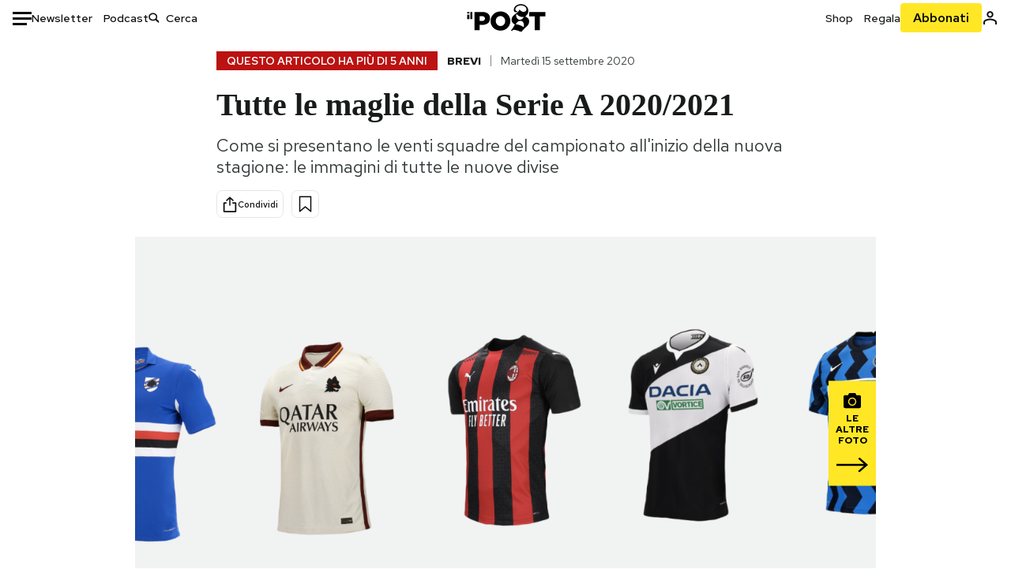

--- FILE ---
content_type: text/html; charset=utf-8
request_url: https://www.ilpost.it/2020/09/15/maglie-serie-a-2021/
body_size: 31019
content:
<!DOCTYPE html><html lang="it"><head><meta charSet="utf-8"/><meta name="viewport" content="width=device-width"/><link rel="canonical" href="https://www.ilpost.it/2020/09/15/maglie-serie-a-2021/"/><title>Tutte le maglie della Serie A 2020/2021</title><meta name="description" content="Come si presentano le venti squadre del campionato all&#x27;inizio della nuova stagione: le immagini di tutte le nuove divise"/><link rel="shortcut icon" href="https://static-prod.cdnilpost.com/wp-content/uploads/favicon/favicon.ico"/><meta charSet="UTF-8"/><meta http-equiv="X-UA-Compatible" content="IE=Edge,chrome=1"/><meta name="viewport" content="width=device-width, initial-scale=1.0"/><meta name="facebook-domain-verification" content="slsnlbcm4qo9c07qj68ovcdlkbgcni"/><meta name="bitly-verification" content="41976f59b172"/><meta property="fb:admins" content="100006642246117"/><meta property="fb:admins" content="100008255266864"/><meta property="fb:admins" content="100001010538238"/><meta name="msapplication-TileImage" content="https://www.ilpost.it/wp-content/uploads/2017/09/cropped-ilpost-site-icon-270x270.png"/><meta name="robots" content="index, follow, max-image-preview:large, max-snippet:-1, max-video-preview:-1"/><meta property="og:locale" content="it_IT"/><meta property="og:type" content="article"/><meta property="og:title" content="Tutte le maglie della Serie A 2020/2021"/><meta property="og:description" content="Come si presentano le venti squadre del campionato all&#x27;inizio della nuova stagione: le immagini di tutte le nuove divise"/><meta property="og:url" content="https://www.ilpost.it/2020/09/15/maglie-serie-a-2021/"/><meta property="og:site_name" content="Il Post"/><meta property="og:image" content="https://www.ilpost.it/wp-content/uploads/2020/09/maglie-serie-a-2021.png"/><meta property="og:image:width" content="1200"/><meta property="og:image:height" content="600"/><meta property="og:image:type" content="image/jpeg"/><meta name="twitter:card" content="summary_large_image"/><meta name="twitter:creator" content="@ilpost"/><meta name="twitter:site" content="@ilpost"/><meta property="article:publisher" content="https://www.facebook.com/ilpost"/><meta property="article:published_time" content="2020-09-15T23:55:02+02:00"/><link rel="shortcut icon" href="https://static-prod.cdnilpost.com/wp-content/uploads/favicon/favicon.ico"/><link rel="preconnect" href="//connect.facebook.net"/><link rel="apple-touch-icon" href="https://static-prod.cdnilpost.com/wp-content/uploads/favicon/apple-touch-icon.png"/><link rel="apple-touch-icon" sizes="57x57" href="https://static-prod.cdnilpost.com/wp-content/uploads/favicon/apple-touch-icon-57x57.png"/><link rel="apple-touch-icon" sizes="72x72" href="https://static-prod.cdnilpost.com/wp-content/uploads/favicon/apple-touch-icon-72x72.png"/><link rel="apple-touch-icon" sizes="76x76" href="https://static-prod.cdnilpost.com/wp-content/uploads/favicon/apple-touch-icon-76x76.png"/><link rel="apple-touch-icon" sizes="114x114" href="https://static-prod.cdnilpost.com/wp-content/uploads/favicon/apple-touch-icon-114x114.png"/><link rel="apple-touch-icon" sizes="120x120" href="https://static-prod.cdnilpost.com/wp-content/uploads/favicon/apple-touch-icon-120x120.png"/><link rel="apple-touch-icon" sizes="144x144" href="https://static-prod.cdnilpost.com/wp-content/uploads/favicon/apple-touch-icon-144x144.png"/><link rel="apple-touch-icon" sizes="152x152" href="https://static-prod.cdnilpost.com/wp-content/uploads/favicon/apple-touch-icon-152x152.png"/><link rel="apple-touch-icon" sizes="180x180" href="https://static-prod.cdnilpost.com/wp-content/uploads/favicon/apple-touch-icon-180x180.png"/><link rel="profile" href="http://gmpg.org/xfn/11"/><link rel="preconnect" href="https://www.google-analytics.com"/><link rel="preconnect" href="https://www.googletagmanager.com"/><link rel="icon" href="https://www.ilpost.it/wp-content/uploads/2017/09/cropped-ilpost-site-icon-32x32.png?x85328" sizes="32x32"/><link rel="icon" sizes="192x192" href="https://www.ilpost.it/wp-content/uploads/2017/09/cropped-ilpost-site-icon-192x192.png?x85328"/><link rel="apple-touch-icon" href="https://www.ilpost.it/wp-content/uploads/2017/09/cropped-ilpost-site-icon-180x180.png?x85328"/><script type="application/ld+json">{"@context":"https://schema.org","@type":"NewsArticle","headline":"Tutte le maglie della Serie A 2020/2021","datePublished":"2020-09-15T23:55:02+02:00","dateModified":"2024-01-04T16:00:18.949489","description":"Come si presentano le venti squadre del campionato all'inizio della nuova stagione: le immagini di tutte le nuove divise","inLanguage":"it","mainEntityOfPage":{"@type":"WebPage","@id":"https://www.ilpost.it/2020/09/15/maglie-serie-a-2021/"},"image":{"@type":"ImageObject","@id":"https://www.ilpost.it/wp-content/uploads/2020/09/maglie-serie-a-2021.png","width":"800","height":"400"},"author":{"@type":"Person","@id":"Redazione"},"publisher":{"@type":"Organization","url":"https://www.ilpost.it","name":"Il Post","sameAs":"https://it.wikipedia.org/wiki/Il_Post","logo":{"@type":"ImageObject","url":"https://www.ilpost.it/wp-content/uploads/2019/02/26733403_1811817465517366_4401223562549259052_n-1.png"}},"isAccessibleForFree":true}</script><meta name="next-head-count" content="8"/><link rel="dns-prefetch" href="https://static-prod.cdnilpost.com/"/><link rel="preconnect" href="https://static-prod.cdnilpost.com/"/><link rel="preload" href="https://static-prod.cdnilpost.com/fonts/fonts.css" as="style"/><link rel="stylesheet" href="https://static-prod.cdnilpost.com/fonts/fonts.css"/><link rel="dns-prefetch preconnect" href="https://securepubads.g.doubleclick.net"/><link rel="preload" href="https://securepubads.g.doubleclick.net/tag/js/gpt.js" as="script"/><script defer="" type="text/javascript" src="https://static-prod.cdnilpost.com/widgets/eventbrite.js"></script><script async="" type="text/javascript" src="https://platform.twitter.com/widgets.js"></script><script id="theme-script" data-nscript="beforeInteractive">
    (function() {
      function applyTheme(theme) {
        document.documentElement.classList.remove('dark', 'light');
        if (theme === 'dark') {
          document.documentElement.classList.add('dark');
        } else if (theme === 'light') {
          document.documentElement.classList.add('light');
        }
      }
      const storedTheme = localStorage.getItem('theme');
      if (storedTheme !== null) {
        applyTheme(storedTheme);
      } else {
        const systemPrefersDark = window.matchMedia('(prefers-color-scheme: dark)').matches;
        const appliableTheme = "system" === "system"
          ? (systemPrefersDark ? 'dark' : 'light')
          : "system";
        applyTheme(appliableTheme);
        localStorage.setItem('theme', appliableTheme);
      }
    })();
  </script><link rel="preload" href="https://static-prod.ilpost.it/apps/single/_next/static/css/181334c1162c05f6.css" as="style"/><link rel="stylesheet" href="https://static-prod.ilpost.it/apps/single/_next/static/css/181334c1162c05f6.css" data-n-g=""/><link rel="preload" href="https://static-prod.ilpost.it/apps/single/_next/static/css/37183bff765f79c3.css" as="style"/><link rel="stylesheet" href="https://static-prod.ilpost.it/apps/single/_next/static/css/37183bff765f79c3.css" data-n-p=""/><link rel="preload" href="https://static-prod.ilpost.it/apps/single/_next/static/css/07ad0a02c15e667a.css" as="style"/><link rel="stylesheet" href="https://static-prod.ilpost.it/apps/single/_next/static/css/07ad0a02c15e667a.css" data-n-p=""/><noscript data-n-css=""></noscript><script defer="" nomodule="" src="https://static-prod.ilpost.it/apps/single/_next/static/chunks/polyfills-c67a75d1b6f99dc8.js"></script><script defer="" type="text/javascript" src="https://static-prod.cdnilpost.com/libs/manager-common-bi.js" data-nscript="beforeInteractive"></script><script defer="" type="text/javascript" src="https://static-prod.cdnilpost.com/libs/manager-common-app.js" data-nscript="beforeInteractive"></script><script src="https://static-prod.ilpost.it/apps/single/_next/static/chunks/webpack-3d4f25da1d6174eb.js" defer=""></script><script src="https://static-prod.ilpost.it/apps/single/_next/static/chunks/framework-40c9f8ea5f621f1c.js" defer=""></script><script src="https://static-prod.ilpost.it/apps/single/_next/static/chunks/main-702645ef45ac5a95.js" defer=""></script><script src="https://static-prod.ilpost.it/apps/single/_next/static/chunks/pages/_app-8c686307c7aefbe3.js" defer=""></script><script src="https://static-prod.ilpost.it/apps/single/_next/static/chunks/e999873e-4a274eed2e0e9543.js" defer=""></script><script src="https://static-prod.ilpost.it/apps/single/_next/static/chunks/27922dfb-753499cac303426a.js" defer=""></script><script src="https://static-prod.ilpost.it/apps/single/_next/static/chunks/5a1939e3-fa3ff1637e255c5c.js" defer=""></script><script src="https://static-prod.ilpost.it/apps/single/_next/static/chunks/aba5b40c-9ae1ef5fa21b4b76.js" defer=""></script><script src="https://static-prod.ilpost.it/apps/single/_next/static/chunks/a29ae703-86839aa0c3dcdb4a.js" defer=""></script><script src="https://static-prod.ilpost.it/apps/single/_next/static/chunks/264-355eff58b234f214.js" defer=""></script><script src="https://static-prod.ilpost.it/apps/single/_next/static/chunks/pages/index-a65e680630ca1d10.js" defer=""></script><script src="https://static-prod.ilpost.it/apps/single/_next/static/XY2wTCboDSavyPKG0Akld/_buildManifest.js" defer=""></script><script src="https://static-prod.ilpost.it/apps/single/_next/static/XY2wTCboDSavyPKG0Akld/_ssgManifest.js" defer=""></script></head><body class="single content post-2333236 mtype-post msubtype-post all category-brevi category-sport tag-calcio tag-maglie tag-serie-a"><div id="__next"><header class="_site-header_1kqmu_1"><div class="_header-container_1kqmu_20"><div class="row _row-container_1kqmu_37"><div class="col _header-left_1kqmu_50"><div class="_menu-button_1kqmu_75 "><svg xmlns="http://www.w3.org/2000/svg" width="24" height="24" viewBox="0 0 24 24"><path fill="#0c0d0e" d="M24 11v3H0v-3h24Zm-6 7v3H0v-3h18Zm6-14v3H0V4h24Z"></path></svg></div><div class="_header-left-links_1kqmu_59"><a href="/newsletter/" class="_header-left-link_fv8mp_1">Newsletter</a><a href="/podcasts/" class="_header-left-link_fv8mp_1">Podcast</a></div><div class="_header-search_1kqmu_67"><div class="_search-box_1kqmu_67"><form name="" action="/cerca/" class="_search-form_1df8o_1"><button type="submit" class="_search-submit_1df8o_34" aria-label="Cerca"><svg xmlns="http://www.w3.org/2000/svg" width="14" height="13" fill="none" viewBox="0 0 14 13"><path d="m12.9529 11.5688-.3585.32-3.78515-3.37774c-.8367.65778-1.91247 1.06666-3.12768 1.06666C3.09176 9.57772 1 7.71106 1 5.39995c0-2.31112 2.09176-4.17778 4.68157-4.17778 2.5898 0 4.68153 1.86666 4.68153 4.17778 0 1.06666-.45816 2.04444-1.19526 2.79111l3.78506 3.37774Z"></path><path fill="#0c0d0e" d="m12.5944 11.8888-.5178.5802.5178.462.5177-.462-.5177-.5802ZM8.80925 8.51106l.51775-.58018-.48612-.43381-.51221.40268.48058.61131Zm.35859-.32-.55338-.54629-.57451.58197.61015.54449.51774-.58017Zm3.26736 2.79764-.3586.32 1.0355 1.1603.3586-.32-1.0355-1.1603Zm.6769.32L9.327 7.93088 8.29151 9.09123 12.0766 12.469l1.0355-1.1603ZM8.32867 7.89975c-.70356.5531-1.61107.90037-2.6471.90037v1.55518c1.3944 0 2.63842-.47048 3.60827-1.23293l-.96117-1.22262Zm-2.6471.90037c-2.24596 0-3.90397-1.5994-3.90397-3.40017H.2224c0 2.82144 2.52552 4.95535 5.45917 4.95535V8.80012ZM1.7776 5.39995c0-1.80078 1.65801-3.40018 3.90397-3.40018V.444568C2.74792.444568.2224 2.5785.2224 5.39995h1.5552Zm3.90397-3.40018c2.24596 0 3.90397 1.5994 3.90397 3.40018h1.55516c0-2.82145-2.52548-4.955382-5.45913-4.955382V1.99977Zm3.90397 3.40018c0 .8361-.35823 1.62401-.97108 2.24482l1.10676 1.09258c.86138-.87253 1.41948-2.04018 1.41948-3.3374H9.58554ZM8.6501 8.77123l3.7851 3.37777 1.0355-1.1603-3.78511-3.37782L8.6501 8.77123Z"></path></svg></button><input type="text" name="qs" placeholder="Cerca" class="_search-input_1df8o_9" value=""/></form></div></div></div><div class="col _header-center_1kqmu_84"><a href="/" class="_logo_1kqmu_93" aria-label="Il Post"><svg xmlns="http://www.w3.org/2000/svg" width="103" height="35" fill="none" viewBox="0 0 214 76"><path fill="#2a2522" d="M97.4012 59.6176c-1.5931.7261-3.3543 1.0896-5.2845 1.0896-1.9294 0-3.691-.3742-5.2832-1.1253-1.593-.7498-2.9561-1.7532-4.0892-3.0129-1.1348-1.2575-2.0148-2.7084-2.6429-4.3561-.6268-1.6439-.9396-3.3863-.9396-5.2253v-.1459c0-1.839.2999-3.5819.9036-5.2265.6023-1.6447 1.4712-3.0853 2.6047-4.3196 1.1352-1.2347 2.4867-2.2144 4.0548-2.941 1.5677-.7256 3.3174-1.0887 5.2481-1.0887 1.9294 0 3.691.3756 5.284 1.1262 1.5922.7511 2.967 1.7541 4.125 3.0116 1.157 1.2588 2.051 2.7123 2.678 4.3566.627 1.6451.942 3.388.942 5.2273v.1447c0 1.8398-.315 3.5814-.942 5.2253-.627 1.6464-1.496 3.0865-2.605 4.3203-1.111 1.2343-2.4612 2.2145-4.0538 2.9397Zm-16.219 11.7243c3.3199 1.3794 6.9285 2.0698 10.8272 2.0698 3.897 0 7.5056-.6904 10.8256-2.0698 3.321-1.3789 6.209-3.2665 8.662-5.6614 2.454-2.3958 4.367-5.2024 5.739-8.4212 1.371-3.2183 2.058-6.6429 2.058-10.2717v-.1459c0-3.6292-.687-7.0413-2.058-10.2364-1.372-3.1942-3.26-5.9759-5.666-8.3475-2.408-2.3708-5.27-4.2476-8.59-5.6262-3.3199-1.3798-6.9286-2.0689-10.8268-2.0689-3.897 0-7.5061.6891-10.826 2.0689-3.3212 1.3786-6.2078 3.2662-8.6628 5.6615-2.4536 2.3962-4.3667 5.2028-5.7379 8.4224-1.3717 3.2179-2.0569 6.6417-2.0569 10.2721v.1447c0 3.6297.6852 7.0418 2.0569 10.2356 1.3712 3.1937 3.2589 5.978 5.6663 8.3492 2.4052 2.3716 5.269 4.2459 8.5894 5.6248ZM47.2315 45.0853c-1.4262 1.1732-3.3937 1.7596-5.9035 1.7596h-6.6635v-13.284h6.5903c2.5589 0 4.5505.563 5.9767 1.6871 1.4229 1.124 2.1354 2.7649 2.1354 4.9189v.144c0 2.0112-.7125 3.603-2.1354 4.7744Zm-4.8901-23.0942H20.6136v49.9922h14.0509V57.6995h6.9528c3.1375 0 6.0473-.3801 8.7281-1.1423 2.6791-.76 4.9844-1.9035 6.9161-3.4275 1.9309-1.5236 3.4398-3.4043 4.5273-5.6421 1.0857-2.2375 1.6299-4.8329 1.6299-7.7842v-.1437c0-2.7607-.496-5.2362-1.4866-7.427-.9893-2.1896-2.4018-4.036-4.2366-5.535-1.8348-1.5002-4.0563-2.642-6.663-3.4279-2.6067-.7864-5.5041-1.1787-8.6911-1.1787ZM186.161 34.1319h-15.212V21.9911h44.471v12.1408h-15.209v37.8514h-14.05V34.1319ZM6.31675 26.2761H.587891v-4.285H6.31675v4.285Zm0 15.7119H.587891V29.1328H6.31675V41.988Zm2.86443 0H14.91V21.9911H9.18118V41.988Z"></path><path fill="#14b6d1" d="M148.429.565918c5.481 0 10.745 1.928282 14.534 5.353812 3.524 3.1847 5.782 7.65907 5.782 13.09737 0 6.7917-2.933 9.8388-5.426 12.4056-1.14 1.1735-2.201 2.2228-2.719 3.5733 2.816.7018 5.351 2.3119 7.214 4.4867 1.986 2.3192 3.207 5.2772 3.207 8.4561 0 7.7388-3.682 11.1072-8.971 15.8219-3.6 3.209-7.949 7.08-12.275 13.6173-.138.2083-.273.4156-.407.6219-.198-.1544-.392-.2981-.58-.4301-4.251-2.9837-14.867-6.3957-19.859-6.3957-2.371 0-3.612.9484-4.752 2.9197l-.162.2885-3.121-.931c4.081-5.2237 7.861-10.8997 10.769-16.917-2.714-1.4074-5.079-3.1242-6.725-5.3464-1.536-2.0742-2.458-4.5867-2.458-7.7075 0-6.7911 4.354-11.0115 9.371-14.9337l.369-.2865.883-.6793 1.425-1.0868c3.854-2.9448 7.659-5.9653 9.458-10.2652.159-.3802.301-.7653.426-1.1542.247.3306.503.6539.765.9694 2.568 3.0939 5.946 5.7251 9.969 5.7251 2.272 0 4.525-.6243 6.117-1.9913 1.322-1.1354 2.164-2.7906 2.164-5.0017 0-3.261-1.679-5.68339-4.014-7.39643-3.211-2.35624-7.657-3.40072-10.984-3.40072-3.874 0-7.717 1.11069-10.643 3.0501-2.649 1.75569-4.551 4.19485-4.946 7.12065-.231 1.7185.419 3.0888 1.302 4.0578.89.976 2.238 1.2772 3.727 1.2772.412 0 .813-.0231 1.197-.0769-.149.4291-.354.8464-.622 1.2289-1.059 1.5152-2.938 2.242-4.154 2.242-1.911 0-3.209-.731-4.08-1.7318-1.189-1.366-1.565-3.2848-1.533-4.6485.111-4.7497 2.281-8.68312 5.754-11.45955 3.562-2.84756 8.511-4.473032 13.998-4.473032ZM146.886 46.4527c-2.697 0-5.364 1.1485-7.666 2.9063-2.27 1.7331-4.189 4.0637-5.436 6.5263 7.844.2861 15.211 3.5041 21.913 7.775.794-1.3684 1.002-3.0693 1.002-4.6016 0-3.4358-.906-6.8495-2.82-9.2704-1.603-2.027-3.922-3.3356-6.993-3.3356Zm-10.518-18.6415c-.323.2605-.553.6022-.719.9815-.35.7988-.433 1.7584-.433 2.6181 0 3.0199 1.151 6.2814 3.136 8.6771 1.716 2.0704 4.065 3.4969 6.851 3.4969 2.464 0 4.896-1.1718 6.976-2.8735 1.861-1.522 3.445-3.475 4.52-5.45-1.377.5-2.958.7224-4.44.7224-5.943 0-11.899-3.7955-15.891-8.1725Z"></path></svg></a></div><div class="col _header-right_1kqmu_108"><div class="col-xs-5 _header-right-links_1kqmu_116"><a href="https://abbonati.ilpost.it/negozio/" class="_header-right-link_1b8c4_1" id="link_shop_header">Shop</a><a href="https://abbonati.ilpost.it/regala-il-post/" class="_header-right-link_1b8c4_1" id="link_regalo_header">Regala</a></div><div class="col-xs-3 _subscribe-button-container_1kqmu_131"><a href="https://abbonati.ilpost.it" id="button_abbonamento_header" data-ga="click" data-ga-event="button_abbonamento" class="_subscribe-button_19e5e_1" aria-label="Abbonati al Post">Abbonati</a></div><div class="col-xs-1 _user-status_1kqmu_139"><a href="" rel="nofollow" id="icon_login_header" aria-label="Accedi"><svg xmlns="http://www.w3.org/2000/svg" width="21" height="21" viewBox="0 0 24 24"><path fill="#0c0d0e" d="M21.6 17.9997v3.6h-2.28v-3.6c0-.72-3.72-2.52-7.32-2.52-3.59998 0-7.31998 1.8-7.31998 2.52v3.6h-2.28v-3.6c0-3.24 6.36001-4.8 9.59998-4.8 3.24 0 9.6 1.56 9.6 4.8Z"></path><path fill="#0c0d0e" d="M12 4.6799c1.44 0 2.52 1.08 2.52 2.52s-1.08 2.52-2.52 2.52-2.51999-1.08-2.51999-2.52S10.56 4.6799 12 4.6799Zm0-2.28c-2.63999 0-4.79999 2.16-4.79999 4.8 0 2.64 2.16 4.8 4.79999 4.8 2.64 0 4.8-2.16 4.8-4.8 0-2.64-2.16-4.8-4.8-4.8Z"></path></svg></a></div></div></div><nav class="_main-menu_1s4c7_1 "><ul><li class="_sidebar-search_1s4c7_37"><form name="" action="https://ilpost.it/cerca/" class="_search-form_1e0mi_1"><input type="text" name="qs" placeholder="Cerca" class="_search-input_1e0mi_6 _old-version_1e0mi_20" value=""/><button type="submit" class="_search-submit_1e0mi_30" aria-label="Cerca"><svg xmlns="http://www.w3.org/2000/svg" width="20" height="18" fill="none" viewBox="0 0 14 13"><path d="m12.9529 11.5688-.3585.32-3.78515-3.37774c-.8367.65778-1.91247 1.06666-3.12768 1.06666C3.09176 9.57772 1 7.71106 1 5.39995c0-2.31112 2.09176-4.17778 4.68157-4.17778 2.5898 0 4.68153 1.86666 4.68153 4.17778 0 1.06666-.45816 2.04444-1.19526 2.79111l3.78506 3.37774Z"></path><path fill="#0c0d0e" d="m12.5944 11.8888-.5178.5802.5178.462.5177-.462-.5177-.5802ZM8.80925 8.51106l.51775-.58018-.48612-.43381-.51221.40268.48058.61131Zm.35859-.32-.55338-.54629-.57451.58197.61015.54449.51774-.58017Zm3.26736 2.79764-.3586.32 1.0355 1.1603.3586-.32-1.0355-1.1603Zm.6769.32L9.327 7.93088 8.29151 9.09123 12.0766 12.469l1.0355-1.1603ZM8.32867 7.89975c-.70356.5531-1.61107.90037-2.6471.90037v1.55518c1.3944 0 2.63842-.47048 3.60827-1.23293l-.96117-1.22262Zm-2.6471.90037c-2.24596 0-3.90397-1.5994-3.90397-3.40017H.2224c0 2.82144 2.52552 4.95535 5.45917 4.95535V8.80012ZM1.7776 5.39995c0-1.80078 1.65801-3.40018 3.90397-3.40018V.444568C2.74792.444568.2224 2.5785.2224 5.39995h1.5552Zm3.90397-3.40018c2.24596 0 3.90397 1.5994 3.90397 3.40018h1.55516c0-2.82145-2.52548-4.955382-5.45913-4.955382V1.99977Zm3.90397 3.40018c0 .8361-.35823 1.62401-.97108 2.24482l1.10676 1.09258c.86138-.87253 1.41948-2.04018 1.41948-3.3374H9.58554ZM8.6501 8.77123l3.7851 3.37777 1.0355-1.1603-3.78511-3.37782L8.6501 8.77123Z"></path></svg></button></form></li><li class="_menu-section-header_1s4c7_41"><a href="https://www.ilpost.it"><svg xmlns="http://www.w3.org/2000/svg" width="21" height="21" fill="none" viewBox="0 0 24 24"><path fill="#0c0d0e" d="M12 1C5.95 1 1 5.95 1 12s4.95 11 11 11 11-4.95 11-11S18.05 1 12 1Zm-1.1 19.69C6.61 20.14 3.2 16.4 3.2 12c0-.66.11-1.32.22-1.98L8.7 15.3v1.1c0 1.21.99 2.2 2.2 2.2v2.09Zm7.59-2.75c-.33-.88-1.1-1.54-2.09-1.54h-1.1v-3.3c0-.66-.44-1.1-1.1-1.1H7.6V9.8h2.2c.66 0 1.1-.44 1.1-1.1V6.5h2.2c1.21 0 2.2-.99 2.2-2.2v-.44c3.19 1.32 5.5 4.51 5.5 8.14 0 2.31-.88 4.4-2.31 5.94Z"></path></svg>Home</a><ul class="_home-menu_d9ck1_1"><li class="_second-level-menu_d9ck1_10"><a href="https://www.ilpost.it/italia/" class="_menu-item_1gx6z_1 ">Italia</a></li><li class="_second-level-menu_d9ck1_10"><a href="https://www.ilpost.it/mondo/" class="_menu-item_1gx6z_1 ">Mondo</a></li><li class="_second-level-menu_d9ck1_10"><a href="https://www.ilpost.it/politica/" class="_menu-item_1gx6z_1 ">Politica</a></li><li class="_second-level-menu_d9ck1_10"><a href="https://www.ilpost.it/tecnologia/" class="_menu-item_1gx6z_1 ">Tecnologia</a></li><li class="_second-level-menu_d9ck1_10"><a href="https://www.ilpost.it/internet/" class="_menu-item_1gx6z_1 ">Internet</a></li><li class="_second-level-menu_d9ck1_10"><a href="https://www.ilpost.it/scienza/" class="_menu-item_1gx6z_1 ">Scienza</a></li><li class="_second-level-menu_d9ck1_10"><a href="https://www.ilpost.it/cultura/" class="_menu-item_1gx6z_1 ">Cultura</a></li><li class="_second-level-menu_d9ck1_10"><a href="https://www.ilpost.it/economia/" class="_menu-item_1gx6z_1 ">Economia</a></li><li class="_second-level-menu_d9ck1_10"><a href="https://www.ilpost.it/sport/" class="_menu-item_1gx6z_1 ">Sport</a></li><li class="_second-level-menu_d9ck1_10"><a href="https://www.ilpost.it/moda/" class="_menu-item_1gx6z_1 ">Moda</a></li><li class="_second-level-menu_d9ck1_10"><a href="https://www.ilpost.it/libri/" class="_menu-item_1gx6z_1 ">Libri</a></li><li class="_second-level-menu_d9ck1_10"><a href="https://www.ilpost.it/consumismi/" class="_menu-item_1gx6z_1 ">Consumismi</a></li><li class="_second-level-menu_d9ck1_10"><a href="https://www.ilpost.it/storie-idee/" class="_menu-item_1gx6z_1 ">Storie/Idee</a></li><li class="_second-level-menu_d9ck1_10"><a href="https://www.ilpost.it/ok-boomer/" class="_menu-item_1gx6z_1 ">Ok Boomer!</a></li><li class="_second-level-menu_d9ck1_10"><a href="https://www.ilpost.it/media/" class="_menu-item_1gx6z_1 ">Media</a></li><li class="_second-level-menu_d9ck1_10"><a href="https://www.ilpost.it/europa/" class="_menu-item_1gx6z_1 ">Europa</a></li><li class="_second-level-menu_d9ck1_10"><a href="https://www.ilpost.it/altrecose/" class="_menu-item_1gx6z_1 ">Altrecose</a></li></ul><ul id="menu-navi-main" class="menu"></ul></li><li class="_menu-section-header_1s4c7_41"><a href="https://www.ilpost.it/podcasts/"><svg xmlns="http://www.w3.org/2000/svg" width="21" height="21" viewBox="0 0 24 24"><path fill="#0c0d0e" d="M12.5 14.8947c2.0643 0 3.6429-1.5052 3.6429-3.4736V4.47368C16.1429 2.50526 14.5643 1 12.5 1c-2.0643 0-3.64286 1.50526-3.64286 3.47368v6.94742c0 1.9684 1.57856 3.4736 3.64286 3.4736Zm0 2.4316c-3.4 0-6.43571-2.4316-6.43571-5.9052H4c0 3.9368 3.27857 7.1789 7.2857 7.7578V23h2.4286v-3.8211C17.7214 18.6 21 15.3579 21 11.4211h-2.0643c0 3.4736-3.0357 5.9052-6.4357 5.9052Z"></path></svg>Podcast</a></li><li class="_menu-section-header_1s4c7_41"><a href="https://www.ilpost.it/newsletter"><svg xmlns="http://www.w3.org/2000/svg" width="21" height="21" viewBox="0 0 24 24"><path fill="#0c0d0e" d="M20 3.5c1.6569 0 3 1.34315 3 3v11c0 1.6569-1.3431 3-3 3H4c-1.65685 0-3-1.3431-3-3v-11c0-1.65685 1.34315-3 3-3h16Zm0 2H4c-.3423 0-.64444.17199-.8247.43427l8.827 5.39473 8.8496-5.35305C20.6758 5.69036 20.3601 5.5 20 5.5Zm1 2.7239-8.4824 5.1317c-.3196.1934-.7204.1925-1.0391-.0024L3 8.17114V17.5c0 .5523.44772 1 1 1h16c.5523 0 1-.4477 1-1V8.2239Z"></path></svg>Newsletter</a></li><li class="_menu-section-header_1s4c7_41"><a href="https://www.ilpost.it/preferiti/"><svg xmlns="http://www.w3.org/2000/svg" width="21" height="21" viewBox="0 0 24 24"><path fill="#0c0d0e" d="M20 2.9918C20 1.8975 19.096 1 17.9932 1H6.00685C4.90117 1 4 1.88821 4 2.9918v18.9006l.00525.108c.07281.7453.89033 1.2597 1.61797.7872L12 18.647l6.3768 4.1406c.7289.4734 1.6232-.0757 1.6232-.8952V2.9918Zm-2.0057.00858c.0021.00093.0057.00252.0057-.00858V20.159l-5.4554-3.5431L12 16.2622l-.5446.3537L6 20.158V2.99603C6.00012 2.9996 6.00107 3 6.00685 3H17.9932c.0002 0 .0006.00017.0011.00038ZM6 2.99603V2.9918c0 .00063 0 .00121-.00001.00175-.00001.00096-.00001.00178.00001.00248Z"></path></svg>I miei preferiti</a></li><li class="_menu-section-header_1s4c7_41"><a href="https://www.ilpost.it/negozio/"><svg xmlns="http://www.w3.org/2000/svg" width="21" height="21" viewBox="0 0 24 24"><path fill="#0c0d0e" fill-rule="evenodd" d="M16.9671 5.78939C17.0064 3.1706 14.7725 1.03656 12.0136 1c-2.78535.03656-5.01918 2.1706-4.97976 4.80435l-.00003 1.19556H2.5V18.7568c0 1.7911 1.45199 3.2431 3.2431 3.2431h12.5138c1.7911 0 3.2431-1.452 3.2431-3.2431V6.99991h-4.5329V5.78939Zm-2 3.21052v1.63159c0 .5523.4477 1 1 1 .5522 0 1-.4477 1-1V8.99991H19.5v9.75689c0 .6866-.5566 1.2431-1.2431 1.2431H5.7431l-.1271-.0064c-.62684-.0637-1.116-.5931-1.116-1.2367V8.99991h2.53377l-.00004 1.63159c0 .5523.44772 1 1 1 .55229 0 1-.4477 1-1V8.99991h5.93337Zm0-2 .0001-1.22549c.0223-1.49355-1.2952-2.75227-2.9536-2.7746-1.6848.02233-3.00234 1.28105-2.97987 2.78957v1.21052h5.93337Z" clip-rule="evenodd"></path></svg>Shop</a></li><li class="_menu-section-header_1s4c7_41"><a href="https://www.ilpost.it/calendario/"><svg width="20px" height="19px" viewBox="0 0 20 19" version="1.1" xmlns="http://www.w3.org/2000/svg"><g id="Page-1" stroke="none" stroke-width="1" fill="none" fill-rule="evenodd"><g id="Artboard" transform="translate(-72, -789)" fill="#0c0d0e" fill-rule="nonzero"><g id="ICN-Calendar-Outline" transform="translate(73, 790)"><path d="M12.375,-1 C12.9272847,-1 13.375,-0.55228475 13.375,0 L13.375,1 L15.75,1 C17.5086787,1 19,2.24275204 19,3.875 L19,15.125 C19,16.7572691 17.5086885,18 15.75,18 L2.25,18 C0.491283167,18 -1,16.7572774 -1,15.125 L-1,3.875 C-1,2.24274373 0.491293054,1 2.25,1 L4.625,1 L4.625,0 C4.625,-0.55228475 5.07271525,-1 5.625,-1 C6.17728475,-1 6.625,-0.55228475 6.625,0 L6.625,1 L11.375,1 L11.375,0 C11.375,-0.55228475 11.8227153,-1 12.375,-1 Z M17,9 L1,9 L1,15.125 C1,15.5638275 1.52341266,16 2.25,16 L15.75,16 C16.4765633,16 17,15.5638128 17,15.125 L17,9 Z M11.375,3 L6.625,3 L6.625,4 C6.625,4.55228475 6.17728475,5 5.625,5 C5.07271525,5 4.625,4.55228475 4.625,4 L4.625,3 L2.25,3 C1.52342608,3 1,3.43618824 1,3.875 L1,7 L17,7 L17,3.875 C17,3.43620295 16.4765498,3 15.75,3 L13.375,3 L13.375,4 C13.375,4.55228475 12.9272847,5 12.375,5 C11.8227153,5 11.375,4.55228475 11.375,4 L11.375,3 Z"></path></g></g></g></svg>Calendario</a></li><li class="_menu-section-header_1s4c7_41"><a href=""><svg xmlns="http://www.w3.org/2000/svg" width="21" height="21" viewBox="0 0 24 24"><path fill="#0c0d0e" d="M21.6 17.9997v3.6h-2.28v-3.6c0-.72-3.72-2.52-7.32-2.52-3.59998 0-7.31998 1.8-7.31998 2.52v3.6h-2.28v-3.6c0-3.24 6.36001-4.8 9.59998-4.8 3.24 0 9.6 1.56 9.6 4.8Z"></path><path fill="#0c0d0e" d="M12 4.6799c1.44 0 2.52 1.08 2.52 2.52s-1.08 2.52-2.52 2.52-2.51999-1.08-2.51999-2.52S10.56 4.6799 12 4.6799Zm0-2.28c-2.63999 0-4.79999 2.16-4.79999 4.8 0 2.64 2.16 4.8 4.79999 4.8 2.64 0 4.8-2.16 4.8-4.8 0-2.64-2.16-4.8-4.8-4.8Z"></path></svg>Area Personale</a><ul><li><a href="">Entra</a></li></ul></li></ul></nav></div></header><script type="text/javascript">window._ilpost_datalayer =  {"pageMainCategory":"Brevi","pageType":"fotogallery","pageTitle":"Tutte le maglie della Serie A 2020/2021","pageMtype":"post","pageMsubType":"post","pageCategory":["brevi","sport"],"pageAttributes":["calcio","maglie","serie-a"],"postID":2333236,"adult":"0","brand":"ilpost","channel":"","bs-channel":"","isApp":"0"};</script><script type="text/javascript">var __CONTEXT__ =  {"pageMainCategory":"Brevi","pageType":"fotogallery","pageTitle":"Tutte le maglie della Serie A 2020/2021","pageMtype":"post","pageMsubType":"post","pageCategory":["brevi","sport"],"pageAttributes":["calcio","maglie","serie-a"],"postID":2333236,"adult":"0","brand":"ilpost","channel":"","bs-channel":"","isApp":"0"};</script><div data-id="interstitial@desktop@ros" data-format="interstitial" data-device="desktop" data-section="ros" data-ilpostadv-hb="true" data-is-app="false" class="adv-hb_ilpost-adv-hb__eFyXJ undefined "><script type="text/ad-init" data-ad--id="interstitial@desktop@ros" data-ad="true" data-ad--source="ilpost.it" data-ad--format="interstitial" data-ad--device="desktop" data-ad--section="ros" data-ad--size-fluid="true" data-ad--render--async-html="true" data--context="true" data--channel="" data--visibility="anonymous"></script></div><div data-id="interstitial@mobile@ros" data-format="interstitial" data-device="mobile" data-section="ros" data-ilpostadv-hb="true" data-is-app="false" class="adv-hb_ilpost-adv-hb__eFyXJ undefined "><script type="text/ad-init" data-ad--id="interstitial@mobile@ros" data-ad="true" data-ad--source="ilpost.it" data-ad--format="interstitial" data-ad--device="mobile" data-ad--section="ros" data-ad--size-fluid="true" data-ad--render--async-html="true" data--context="false" data--channel="" data--visibility="anonymous"></script></div><div data-id="skin@mobile@ros" data-format="skin" data-device="mobile" data-section="ros" data-ilpostadv-hb="true" data-is-app="false" data-refresh-in-gallery="true" class="adv-hb_ilpost-adv-hb__eFyXJ adv-hb_ilpost-adv-hb-skin__20Xn_ "><script type="text/ad-init" data-ad--id="skin@mobile@ros" data-ad="true" data-ad--source="ilpost.it" data-ad--format="skin" data-ad--device="mobile" data-ad--section="ros" data-ad--size-fluid="true" data-ad--render--async-html="true" data--context="false" data--channel="" data--visibility="anonymous"></script></div><div data-id="skin@desktop@ros" data-format="skin" data-device="desktop" data-section="ros" data-ilpostadv-hb="true" data-is-app="false" data-refresh-in-gallery="true" class="adv-hb_ilpost-adv-hb__eFyXJ adv-hb_ilpost-adv-hb-skin__20Xn_ "><script type="text/ad-init" data-ad--id="skin@desktop@ros" data-ad="true" data-ad--source="ilpost.it" data-ad--format="skin" data-ad--device="desktop" data-ad--section="ros" data-ad--size-fluid="true" data-ad--render--async-html="true" data--context="false" data--channel="" data--visibility="anonymous"></script></div><div id="mapp_header_box" class="adv-mapp_mapp__sXmhC widget widget_mapp_widget"></div><div id="ilpost_gam_header_box" class="adv_gam adv-gam_adv_ilpost__kDvYt"></div><div id="main"><script type="text/javascript">var ilpostnew = {"post_id":2333236,"ajax_url":"https://www.ilpost.it/wp-admin/admin-ajax.php","login_url":"/wp-login.php?redirect_to=https://www.ilpost.it/2020/09/15/maglie-serie-a-2021/","advProvider":"citynews","postCommentStatus":"close"};</script><main class="container  index_with-galleries__AcPcU" id="index_main-content__nZYrw"><div class="row index_row-wrap__aFB00"><div class="col col-xl-12 index_col-wrap__uWeUs"><div><div class="_breadcrumbs_1x3k7_1  false"><ul class="_breadcrumbs__container_1x3k7_8"><li class="_breadcrumbs__category_1x3k7_57" style="--bgColor:transparent;--txtColor:var(--Greyscale-Text-Body)"><a href="/brevi/" class="">Brevi</a></li><li class="_breadcrumbs__time_1x3k7_82">Martedì 15 settembre 2020</li></ul></div></div><article><div class="index_main-content__header__WktGW "><h1 class="index_std_lyt_ttl__ikjc6 ">Tutte le maglie della Serie A 2020/2021</h1><h2>Come si presentano le venti squadre del campionato all&#x27;inizio della nuova stagione: le immagini di tutte le nuove divise</h2><div class="index_actions__HLCgE "><div class="_share_jffck_1"><div class="_ilPostShare_jffck_12"><button class="_sharebutton_jffck_22"><svg xmlns="http://www.w3.org/2000/svg" width="20" height="20" fill="none" viewBox="0 0 14 14"><path fill="#0c0d0e" d="M4.08342 5.04004H2.33341c-.64433 0-1.16666.50144-1.16666 1.12V12.88c0 .6186.52233 1.12 1.16666 1.12h9.33329c.6444 0 1.1667-.5014 1.1667-1.12V6.16004c0-.61856-.5223-1.12-1.1667-1.12H9.33341v1.232h2.21669V12.768H2.45008V6.27204h1.63334v-1.232Z"></path><path fill="#0c0d0e" d="M4.31667 4.20003 3.5 3.41603 7 .0560303 10.5 3.41603l-.81667.784-2.1-2.016v5.936H6.41667v-5.936l-2.1 2.016Z"></path></svg><div class="_shareExtendedText_jffck_37"> <!-- -->Condividi</div></button><ul class=""><li><button class="_close_jffck_133"></button> <span>Condividi</span></li><li><a class="_link_jffck_152 undefined" href="#"><svg width="24" height="24" viewBox="0 0 743 743" xmlns="http://www.w3.org/2000/svg" xmlns:xlink="http://www.w3.org/1999/xlink"><defs><path d="M164.045 0C73.445 0 0 73.445 0 164.045v414.939c0 90.6 73.445 164.045 164.045 164.045h414.939c90.6 0 164.045-73.445 164.045-164.045V164.045C743.029 73.445 669.584 0 578.984 0H164.045Z" id="b"></path></defs><g fill="none" fill-rule="evenodd"><use fill="var(--Greyscale-Text-Body)" xlink:href="#b"></use><path d="m519.845 242.925 59.006 1.534V137.078l-87.442-3.068c-82.178 0-148.797 66.618-148.797 148.797v95.11H241.367V492.97h101.245v250.059h127.324v-250.06h90.506l18.409-115.051H469.936v-85.084c0-27.564 22.345-49.91 49.909-49.91" fill="var(--Greyscale-Surface-Default)"></path></g></svg><span>Facebook</span></a></li><li><a class="_link_jffck_152 undefined" href="#"><svg width="24" height="24" viewBox="0 0 512 512" xmlns="http://www.w3.org/2000/svg"><g fill="var(--Greyscale-Text-Body)"><path d="M110.34 26.45c3.87-.38 7.77-.46 11.66-.45 90.33.01 180.67-.02 271 .01 23.64 0 47.05 9.53 64.03 25.95 18.18 17.21 28.97 41.96 28.95 67.03.04 83.67.01 167.34.02 251.01-.15 16.93 1.25 34.34-4.36 50.65-11.31 37.14-47.71 64.85-86.62 65.29-92.68.1-185.37.1-278.04 0-41.16-.43-79.29-31.5-88.39-71.57-3.36-12.86-2.49-26.23-2.59-39.38.01-85.33-.02-170.67.01-256 .02-20.54 7.19-40.95 19.91-57.06 15.5-19.9 39.28-33.14 64.42-35.48m-36.2 68.69c49.09 61.3 98.35 122.46 147.37 183.8-36.77 46.04-73.76 91.9-110.55 137.92 10.63.01 21.27.01 31.91 0 31.77-39.15 62.98-78.78 94.84-117.86 31.49 39.3 63 78.58 94.55 117.83 35.2.08 70.4.04 105.61.02-49.08-61.3-98.33-122.46-147.37-183.78 36.75-46.05 73.76-91.9 110.55-137.92-10.64-.03-21.28-.02-31.91-.01-31.75 39.17-63.01 78.75-94.81 117.87-31.51-39.29-63-78.6-94.58-117.84-35.2-.08-70.4-.03-105.61-.03Z"></path><path d="M126.28 120.15c13.83-.02 27.65-.05 41.47.02 72.7 90.52 145.37 181.07 217.97 271.67-13.82.04-27.64.06-41.46-.01-72.7-90.53-145.37-181.08-217.98-271.68Z"></path></g><path fill="var(--Greyscale-Surface-Default)" d="M74.14 95.14c35.21 0 70.41-.05 105.61.03 31.58 39.24 63.07 78.55 94.58 117.84 31.8-39.12 63.06-78.7 94.81-117.87 10.63-.01 21.27-.02 31.91.01-36.79 46.02-73.8 91.87-110.55 137.92 49.04 61.32 98.29 122.48 147.37 183.78-35.21.02-70.41.06-105.61-.02A97425.52 97425.52 0 0 1 237.71 299c-31.86 39.08-63.07 78.71-94.84 117.86-10.64.01-21.28.01-31.91 0 36.79-46.02 73.78-91.88 110.55-137.92-49.02-61.34-98.28-122.5-147.37-183.8m52.14 25.01c72.61 90.6 145.28 181.15 217.98 271.68 13.82.07 27.64.05 41.46.01-72.6-90.6-145.27-181.15-217.97-271.67-13.82-.07-27.64-.04-41.47-.02Z"></path></svg><span>X (Twitter)</span></a></li><li><a class="_link_jffck_152 undefined" href="mailto:?subject=&amp;body=&quot;Tutte%20le%20maglie%20della%20Serie%20A%202020%2F2021%20https%3A%2F%2Fwww.ilpost.it%2F2020%2F09%2F15%2Fmaglie-serie-a-2021%2F%3Futm_medium%3Dsocial%26utm_source%3Demail%26utm_campaign%3Dshare" rel="noreferrer" target="_blank"><svg width="24" height="24" viewBox="0 0 751 751" xmlns="http://www.w3.org/2000/svg" xmlns:xlink="http://www.w3.org/1999/xlink"><defs><path id="a" d="M174.441 0C78.1 0 0 78.1 0 174.441V576.21c0 96.341 78.1 174.441 174.441 174.441H576.21c96.341 0 174.441-78.1 174.441-174.441V174.441C750.651 78.1 672.551 0 576.21 0H174.441Z"></path></defs><g fill="none" fill-rule="evenodd"><use xlink:href="#a" fill="url(#b)"></use><use xlink:href="#a" fill="var(--Greyscale-Text-Body)"></use><path fill="var(--Greyscale-Surface-Default)" d="M551.205 179C589.132 179 620 209.171 620 246.245v258.536C620 541.855 589.132 572 551.205 572h-353.41C159.868 572 129 541.855 129 504.78V246.246C129 209.171 159.868 179 197.795 179h353.41Zm19.508 113.482L388.6 416.837c-8.414 5.766-19.794 5.766-28.183 0L178.251 292.482l.025 212.31c0 10.444 8.772 18.95 19.54 18.95H551.2c10.767 0 19.539-8.506 19.539-18.95l-.026-212.31Zm-19.523-65.21H197.805c-6.521 0-12.71 3.308-16.316 8.608l193.008 131.75 192.984-131.75c-3.606-5.3-9.77-8.609-16.291-8.609Z"></path></g></svg><span>Email</span></a></li><li><a class="_link_jffck_152 undefined" href="https://wa.me/?text=Tutte%20le%20maglie%20della%20Serie%20A%202020%2F2021 - https://www.ilpost.it/2020/09/15/maglie-serie-a-2021/"><svg width="24" height="24" viewBox="0 0 751 751" xmlns="http://www.w3.org/2000/svg" xmlns:xlink="http://www.w3.org/1999/xlink"><defs><path id="a" d="M174.441 0C78.1 0 0 78.1 0 174.441V576.21c0 96.341 78.1 174.441 174.441 174.441H576.21c96.341 0 174.441-78.1 174.441-174.441V174.441C750.651 78.1 672.551 0 576.21 0H174.441Z"></path></defs><g fill="none" fill-rule="evenodd"><use xlink:href="#a" fill="url(#b)"></use><use xlink:href="#a" fill="var(--Greyscale-Text-Body)"></use><g fill="var(--Greyscale-Surface-Default)"><path d="M202.949 494.995c-25.404-36.109-40.32-80.13-40.32-127.634 0-122.647 99.425-222.072 222.07-222.072 122.648 0 222.073 99.425 222.073 222.072 0 122.646-99.425 222.071-222.072 222.071-44.432 0-85.816-13.049-120.53-35.524l-85 22.507 23.779-81.42Zm53.718 108.551c38.06 20.675 81.675 32.42 128.033 32.42 148.346 0 268.605-120.259 268.605-268.605S533.045 98.756 384.7 98.756c-148.346 0-268.604 120.26-268.604 268.605 0 49.313 13.289 95.523 36.48 135.243l-36.48 137.247 140.57-36.305Z"></path><path d="M519.3 439.792a20.035 20.035 0 0 0-13.327-16.83l-54.97-19.172a14.54 14.54 0 0 0-15.401 3.79l-5.31 5.646c-8.766 9.323-22.056 13.05-34.308 9.355-10.567-3.188-23.685-9.714-38.21-22.806-14.523-13.092-22.371-25.465-26.634-35.646-4.943-11.804-2.61-25.41 5.757-35.093l5.065-5.864a14.536 14.536 0 0 0 2.179-15.71l-24.754-52.694a20.035 20.035 0 0 0-18.117-11.515c-17.592-.014-34.95 14.376-43.194 35.808-8.274 21.51-18.296 79.854 67.123 156.853 85.418 76.998 142.412 60.996 162.952 50.543 20.465-10.416 32.983-29.17 31.15-46.665"></path></g></g></svg><span>Whatsapp</span></a></li><li><a class="_link_jffck_152  undefined" rel="noreferrer" target="_blank" href="https://abbonati.ilpost.it/regala-il-post/?utm_source=ilpost&amp;utm_medium=articolo&amp;utm_campaign=share"><svg xmlns="http://www.w3.org/2000/svg" width="24" height="24" viewBox="0 0 24 24" fill="none"><path d="M11.9973 5.83172V18.9911M5.74219 11.6428H18.2631M8.73567 2.23138C10.0163 1.4884 10.7557 2.7754 10.7557 2.7754L11.7415 4.49123C11.7415 4.49123 12.4808 5.72812 11.2002 6.4711C9.91965 7.21407 9.1803 5.9272 9.1803 5.9272L8.19451 4.26135C8.19451 4.26135 7.45509 2.97435 8.73567 2.23138ZM15.1641 2.23099C13.8835 1.48802 13.1441 2.77502 13.1441 2.77502L12.1583 4.49084C12.1583 4.49084 11.4189 5.72774 12.6995 6.47071C13.9801 7.21368 14.7194 5.92682 14.7194 5.92682L15.7052 4.26096C15.7052 4.26096 16.4447 2.97396 15.1641 2.23099Z" stroke="#0ec8e3" stroke-width="1.5" stroke-linejoin="round"></path><path d="M4 6.73047V5.98047C3.58579 5.98047 3.25 6.31626 3.25 6.73047H4ZM20 6.73047L20.75 6.73047C20.75 6.53156 20.671 6.34079 20.5303 6.20014C20.3897 6.05949 20.1989 5.98047 20 5.98047V6.73047ZM19 19.7305V20.4805C19.1989 20.4805 19.3897 20.4015 19.5303 20.2608C19.671 20.1201 19.75 19.9294 19.75 19.7305L19 19.7305ZM5.00003 19.7305L4.25003 19.7305C4.25003 20.1447 4.58582 20.4805 5.00003 20.4805V19.7305ZM4 11.6395H3.25C3.25 12.0537 3.58579 12.3895 4 12.3895V11.6395ZM5 11.6395L5.75 11.6395L5.75 10.8895H5V11.6395ZM20 11.6395V12.3895C20.4142 12.3895 20.75 12.0537 20.75 11.6395L20 11.6395ZM19 11.6395V10.8895H18.25L18.25 11.6395L19 11.6395ZM19 18.9805H5.00003V20.4805H19V18.9805ZM4.75 11.6395V6.73047H3.25V11.6395H4.75ZM5.75003 19.7305L5.75 11.6395L4.25 11.6395L4.25003 19.7305L5.75003 19.7305ZM5 10.8895H4V12.3895H5V10.8895ZM19.25 6.73046L19.25 11.6395L20.75 11.6395L20.75 6.73047L19.25 6.73046ZM20 10.8895H19V12.3895H20V10.8895ZM18.25 11.6395L18.25 19.7305L19.75 19.7305L19.75 11.6395L18.25 11.6395ZM12.7449 7.48047H20V5.98047H12.7449V7.48047ZM4 7.48047H11.2511V5.98047H4V7.48047Z" fill="var(--Greyscale-Text-Body)"></path></svg><span>Regala il Post</span></a></li></ul></div></div><div class="_saved_1hbvv_1"><div class="_ilpost_saved_1hbvv_1 false"><button class="" disabled="" aria-label="Aggiungi ai preferiti"><svg width="21" height="21" viewBox="0 0 14 18" fill="none" xmlns="http://www.w3.org/2000/svg"><path d="M1 17V1H13V17L7 12L1 17Z" stroke="#0c0d0e" stroke-width="1.3" stroke-linejoin="round"></path></svg></button></div></div></div></div><div class="index_main-content__image__DtJf_"><figure><a href="https://www.ilpost.it/2020/09/15/maglie-serie-a-2021/atalanta-home-20-21"><img src="https://www.ilpost.it/wp-content/uploads/2020/09/maglie-serie-a-2021.png" alt=""/><div class="index_gallery-link__UYmuq"><svg xmlns="http://www.w3.org/2000/svg" width="22" height="22" viewBox="0 0 512 512"><path d="M512 144v288c0 26.5-21.5 48-48 48H48c-26.5 0-48-21.5-48-48V144c0-26.5 21.5-48 48-48h88l12.3-32.9c7-18.7 24.9-31.1 44.9-31.1h125.5c20 0 37.9 12.4 44.9 31.1L376 96h88c26.5 0 48 21.5 48 48zM376 288c0-66.2-53.8-120-120-120s-120 53.8-120 120 53.8 120 120 120 120-53.8 120-120zm-32 0c0 48.5-39.5 88-88 88s-88-39.5-88-88 39.5-88 88-88 88 39.5 88 88z"></path></svg><span>Le<br/>altre<br/>foto</span><span class="index_arrow-top__6HvrM"><svg xmlns="http://www.w3.org/2000/svg" fill-rule="evenodd" clip-rule="evenodd" image-rendering="optimizeQuality" shape-rendering="geometricPrecision" text-rendering="geometricPrecision" width="40" height="19" viewBox="0 0 512 243.58"><path fill-rule="nonzero" d="M373.57 0 512 120.75 371.53 243.58l-20.92-23.91 94.93-83L0 137.09v-31.75l445.55-.41-92.89-81.02z"></path></svg></span></div></a></figure></div><div class="contenuto all " id="singleBody"><p>A meno di una settimana dall&#8217;inizio del campionato di Serie A 2020/2021 tutte le squadre hanno presentato le loro <a href="https://www.ilpost.it/2020/08/04/maglie-calcio-2021/">nuove divise</a>, alcune delle quali erano già state utilizzate nelle ultime partite della passata stagione, poco più di un mese fa. A partire da quest&#8217;anno la Serie A ha adottato un font di maglia unico per tutte le squadre, per uniformarne l’immagine. Inoltre non si vedranno più le &#8220;toppe&#8221; degli sponsor, con i marchi che dovranno essere applicati soltanto con lettering e loghi. Per quanto riguarda le sponsorizzazioni tecniche, Adidas è diventato fornitore del Cagliari, la Sampdoria è passata da Joma a Macron, il Sassuolo da Kappa a Puma e la Fiorentina da Le Coq Sportif a Kappa. Per la Roma, invece, sarà l&#8217;ultima stagione con Nike.</p>

			<style>
			.single-post-new article figure.split-gal-el .photo-container .arrow::after {
				content: 'LE ALTRE FOTO';
			}
			</style>

			<div id="gallery-new" class="split-gal">
				<figure class="split-gal-el">
					<div class="photo-container">
						<a href="https://www.ilpost.it/2020/09/15/maglie-serie-a-2021/atalanta-home-20-21/" title="vai alla fotogallery">
							<img width="400" height="400" src="https://www.ilpost.it/wp-content/uploads/2020/09/atalanta-home-20-21-400x400.png" class="attachment-medium size-medium" alt="" loading="lazy" srcset="https://www.ilpost.it/wp-content/uploads/2020/09/atalanta-home-20-21-400x400.png 400w, https://www.ilpost.it/wp-content/uploads/2020/09/atalanta-home-20-21.png 600w" sizes="(max-width: 400px) 100vw, 400px" />
						<span class='arrow'></span>
						</a>
					</div>
					<span class="caption" itemprop="caption"></span>
				</figure>
			</div><div id='gallery-12613' class='gallery galleryid-0 gallery-columns-6 gallery-size-thumbnail'><figure class='gallery-item'>
			<div class='gallery-icon landscape'>
				<a href='https://www.ilpost.it/2020/09/15/maglie-serie-a-2021/atalanta-home-20-21/'><img width="130" height="91" src="https://www.ilpost.it/wp-content/uploads/2020/09/atalanta-home-20-21-130x91.png" class="attachment-thumbnail size-thumbnail" alt="" loading="lazy" /></a>
			</div></figure><figure class='gallery-item'>
			<div class='gallery-icon landscape'>
				<a href='https://www.ilpost.it/2020/09/15/maglie-serie-a-2021/atalanta-away-20-21/'><img width="130" height="91" src="https://www.ilpost.it/wp-content/uploads/2020/09/atalanta-away-20-21-130x91.png" class="attachment-thumbnail size-thumbnail" alt="" loading="lazy" /></a>
			</div></figure><figure class='gallery-item'>
			<div class='gallery-icon landscape'>
				<a href='https://www.ilpost.it/2020/09/15/maglie-serie-a-2021/atalanta-third-20-21/'><img width="130" height="91" src="https://www.ilpost.it/wp-content/uploads/2020/09/atalanta-third-20-21-130x91.png" class="attachment-thumbnail size-thumbnail" alt="" loading="lazy" /></a>
			</div></figure><figure class='gallery-item'>
			<div class='gallery-icon landscape'>
				<a href='https://www.ilpost.it/2020/09/15/maglie-serie-a-2021/benevento-home-20-21/'><img width="130" height="91" src="https://www.ilpost.it/wp-content/uploads/2020/09/benevento-home-20-21-130x91.png" class="attachment-thumbnail size-thumbnail" alt="" loading="lazy" /></a>
			</div></figure><figure class='gallery-item'>
			<div class='gallery-icon landscape'>
				<a href='https://www.ilpost.it/2020/09/15/maglie-serie-a-2021/bologna-home-20-21/'><img width="130" height="91" src="https://www.ilpost.it/wp-content/uploads/2020/09/bologna-home-20-21-130x91.png" class="attachment-thumbnail size-thumbnail" alt="" loading="lazy" /></a>
			</div></figure><figure class='gallery-item'>
			<div class='gallery-icon landscape'>
				<a href='https://www.ilpost.it/2020/09/15/maglie-serie-a-2021/bologna-away-20-21/'><img width="130" height="91" src="https://www.ilpost.it/wp-content/uploads/2020/09/bologna-away-20-21-130x91.png" class="attachment-thumbnail size-thumbnail" alt="" loading="lazy" /></a>
			</div></figure><figure class='gallery-item'>
			<div class='gallery-icon landscape'>
				<a href='https://www.ilpost.it/2020/09/15/maglie-serie-a-2021/bologna-third-20-21/'><img width="130" height="91" src="https://www.ilpost.it/wp-content/uploads/2020/09/bologna-third-20-21-130x91.png" class="attachment-thumbnail size-thumbnail" alt="" loading="lazy" /></a>
			</div></figure><figure class='gallery-item'>
			<div class='gallery-icon landscape'>
				<a href='https://www.ilpost.it/2020/09/15/maglie-serie-a-2021/cagliari-home-20-21/'><img width="130" height="91" src="https://www.ilpost.it/wp-content/uploads/2020/09/cagliari-home-20-21-130x91.png" class="attachment-thumbnail size-thumbnail" alt="" loading="lazy" /></a>
			</div></figure><figure class='gallery-item'>
			<div class='gallery-icon landscape'>
				<a href='https://www.ilpost.it/2020/09/15/maglie-serie-a-2021/cagliari-away-20-21/'><img width="130" height="91" src="https://www.ilpost.it/wp-content/uploads/2020/09/cagliari-away-20-21-130x91.png" class="attachment-thumbnail size-thumbnail" alt="" loading="lazy" /></a>
			</div></figure><figure class='gallery-item'>
			<div class='gallery-icon landscape'>
				<a href='https://www.ilpost.it/2020/09/15/maglie-serie-a-2021/crotone-home-20-21/'><img width="130" height="91" src="https://www.ilpost.it/wp-content/uploads/2020/09/crotone-home-20-21-130x91.png" class="attachment-thumbnail size-thumbnail" alt="" loading="lazy" /></a>
			</div></figure><figure class='gallery-item'>
			<div class='gallery-icon landscape'>
				<a href='https://www.ilpost.it/2020/09/15/maglie-serie-a-2021/crotone-away-20-21/'><img width="130" height="91" src="https://www.ilpost.it/wp-content/uploads/2020/09/crotone-away-20-21-130x91.png" class="attachment-thumbnail size-thumbnail" alt="" loading="lazy" /></a>
			</div></figure><figure class='gallery-item'>
			<div class='gallery-icon landscape'>
				<a href='https://www.ilpost.it/2020/09/15/maglie-serie-a-2021/crotone-third-20-21/'><img width="130" height="91" src="https://www.ilpost.it/wp-content/uploads/2020/09/crotone-third-20-21-130x91.png" class="attachment-thumbnail size-thumbnail" alt="" loading="lazy" /></a>
			</div></figure><figure class='gallery-item'>
			<div class='gallery-icon landscape'>
				<a href='https://www.ilpost.it/2020/09/15/maglie-serie-a-2021/fiorentina-home-20-21/'><img width="130" height="91" src="https://www.ilpost.it/wp-content/uploads/2020/09/fiorentina-home-20-21-130x91.png" class="attachment-thumbnail size-thumbnail" alt="" loading="lazy" /></a>
			</div></figure><figure class='gallery-item'>
			<div class='gallery-icon landscape'>
				<a href='https://www.ilpost.it/2020/09/15/maglie-serie-a-2021/fiorentina-away-20-21/'><img width="130" height="91" src="https://www.ilpost.it/wp-content/uploads/2020/09/fiorentina-away-20-21-130x91.png" class="attachment-thumbnail size-thumbnail" alt="" loading="lazy" /></a>
			</div></figure><figure class='gallery-item'>
			<div class='gallery-icon landscape'>
				<a href='https://www.ilpost.it/2020/09/15/maglie-serie-a-2021/fiorentina-third-20-21/'><img width="130" height="91" src="https://www.ilpost.it/wp-content/uploads/2020/09/fiorentina-third-20-21-130x91.png" class="attachment-thumbnail size-thumbnail" alt="" loading="lazy" /></a>
			</div></figure><figure class='gallery-item'>
			<div class='gallery-icon landscape'>
				<a href='https://www.ilpost.it/2020/09/15/maglie-serie-a-2021/genoa-home-20-21/'><img width="130" height="91" src="https://www.ilpost.it/wp-content/uploads/2020/09/genoa-home-20-21-130x91.png" class="attachment-thumbnail size-thumbnail" alt="" loading="lazy" /></a>
			</div></figure><figure class='gallery-item'>
			<div class='gallery-icon landscape'>
				<a href='https://www.ilpost.it/2020/09/15/maglie-serie-a-2021/genoa-away-20-21/'><img width="130" height="91" src="https://www.ilpost.it/wp-content/uploads/2020/09/genoa-away-20-21-130x91.png" class="attachment-thumbnail size-thumbnail" alt="" loading="lazy" /></a>
			</div></figure><figure class='gallery-item'>
			<div class='gallery-icon landscape'>
				<a href='https://www.ilpost.it/2020/09/15/maglie-serie-a-2021/genoa-third-20-21/'><img width="130" height="91" src="https://www.ilpost.it/wp-content/uploads/2020/09/genoa-third-20-21-130x91.png" class="attachment-thumbnail size-thumbnail" alt="" loading="lazy" /></a>
			</div></figure><figure class='gallery-item'>
			<div class='gallery-icon landscape'>
				<a href='https://www.ilpost.it/2020/09/15/maglie-serie-a-2021/inter-home-20-21-2/'><img width="130" height="91" src="https://www.ilpost.it/wp-content/uploads/2020/09/inter-home-20-21-2-130x91.png" class="attachment-thumbnail size-thumbnail" alt="" loading="lazy" /></a>
			</div></figure><figure class='gallery-item'>
			<div class='gallery-icon landscape'>
				<a href='https://www.ilpost.it/2020/09/15/maglie-serie-a-2021/inter-away-20-21-2/'><img width="130" height="91" src="https://www.ilpost.it/wp-content/uploads/2020/09/inter-away-20-21-2-130x91.png" class="attachment-thumbnail size-thumbnail" alt="" loading="lazy" /></a>
			</div></figure><figure class='gallery-item'>
			<div class='gallery-icon landscape'>
				<a href='https://www.ilpost.it/2020/09/15/maglie-serie-a-2021/inter-third-20-21/'><img width="130" height="91" src="https://www.ilpost.it/wp-content/uploads/2020/09/inter-third-20-21-130x91.png" class="attachment-thumbnail size-thumbnail" alt="" loading="lazy" /></a>
			</div></figure><figure class='gallery-item'>
			<div class='gallery-icon landscape'>
				<a href='https://www.ilpost.it/2020/09/15/maglie-serie-a-2021/juventus-home-20-21-2/'><img width="130" height="91" src="https://www.ilpost.it/wp-content/uploads/2020/09/juventus-home-20-21-2-130x91.png" class="attachment-thumbnail size-thumbnail" alt="" loading="lazy" /></a>
			</div></figure><figure class='gallery-item'>
			<div class='gallery-icon landscape'>
				<a href='https://www.ilpost.it/2020/09/15/maglie-serie-a-2021/juventus-away-20-21-2/'><img width="130" height="91" src="https://www.ilpost.it/wp-content/uploads/2020/09/juventus-away-20-21-2-130x91.png" class="attachment-thumbnail size-thumbnail" alt="" loading="lazy" /></a>
			</div></figure><figure class='gallery-item'>
			<div class='gallery-icon landscape'>
				<a href='https://www.ilpost.it/2020/09/15/maglie-serie-a-2021/juventus-third-20-21-2/'><img width="130" height="91" src="https://www.ilpost.it/wp-content/uploads/2020/09/juventus-third-20-21-2-130x91.png" class="attachment-thumbnail size-thumbnail" alt="" loading="lazy" /></a>
			</div></figure><figure class='gallery-item'>
			<div class='gallery-icon landscape'>
				<a href='https://www.ilpost.it/2020/09/15/maglie-serie-a-2021/lazio-home-20-21-2/'><img width="130" height="91" src="https://www.ilpost.it/wp-content/uploads/2020/09/lazio-home-20-21-2-130x91.png" class="attachment-thumbnail size-thumbnail" alt="" loading="lazy" /></a>
			</div></figure><figure class='gallery-item'>
			<div class='gallery-icon landscape'>
				<a href='https://www.ilpost.it/2020/09/15/maglie-serie-a-2021/lazio-away-20-21/'><img width="130" height="91" src="https://www.ilpost.it/wp-content/uploads/2020/09/lazio-away-20-21-130x91.png" class="attachment-thumbnail size-thumbnail" alt="" loading="lazy" /></a>
			</div></figure><figure class='gallery-item'>
			<div class='gallery-icon landscape'>
				<a href='https://www.ilpost.it/2020/09/15/maglie-serie-a-2021/lazio-third-20-21-2/'><img width="130" height="91" src="https://www.ilpost.it/wp-content/uploads/2020/09/lazio-third-20-21-2-130x91.png" class="attachment-thumbnail size-thumbnail" alt="" loading="lazy" /></a>
			</div></figure><figure class='gallery-item'>
			<div class='gallery-icon landscape'>
				<a href='https://www.ilpost.it/2020/09/15/maglie-serie-a-2021/milan-home-20-21-2/'><img width="130" height="91" src="https://www.ilpost.it/wp-content/uploads/2020/09/milan-home-20-21-2-130x91.png" class="attachment-thumbnail size-thumbnail" alt="" loading="lazy" /></a>
			</div></figure><figure class='gallery-item'>
			<div class='gallery-icon landscape'>
				<a href='https://www.ilpost.it/2020/09/15/maglie-serie-a-2021/milan-away-20-21/'><img width="130" height="91" src="https://www.ilpost.it/wp-content/uploads/2020/09/milan-away-20-21-130x91.png" class="attachment-thumbnail size-thumbnail" alt="" loading="lazy" /></a>
			</div></figure><figure class='gallery-item'>
			<div class='gallery-icon landscape'>
				<a href='https://www.ilpost.it/2020/09/15/maglie-serie-a-2021/milan-third-20-21-2/'><img width="130" height="91" src="https://www.ilpost.it/wp-content/uploads/2020/09/milan-third-20-21-2-130x91.png" class="attachment-thumbnail size-thumbnail" alt="" loading="lazy" /></a>
			</div></figure><figure class='gallery-item'>
			<div class='gallery-icon landscape'>
				<a href='https://www.ilpost.it/2020/09/15/maglie-serie-a-2021/napoli-home-20-21/'><img width="130" height="91" src="https://www.ilpost.it/wp-content/uploads/2020/09/napoli-home-20-21-130x91.png" class="attachment-thumbnail size-thumbnail" alt="" loading="lazy" /></a>
			</div></figure><figure class='gallery-item'>
			<div class='gallery-icon landscape'>
				<a href='https://www.ilpost.it/2020/09/15/maglie-serie-a-2021/napoli-away-20-21/'><img width="130" height="91" src="https://www.ilpost.it/wp-content/uploads/2020/09/napoli-away-20-21-130x91.png" class="attachment-thumbnail size-thumbnail" alt="" loading="lazy" /></a>
			</div></figure><figure class='gallery-item'>
			<div class='gallery-icon landscape'>
				<a href='https://www.ilpost.it/2020/09/15/maglie-serie-a-2021/napoli-third-20-21/'><img width="130" height="91" src="https://www.ilpost.it/wp-content/uploads/2020/09/napoli-third-20-21-130x91.png" class="attachment-thumbnail size-thumbnail" alt="" loading="lazy" /></a>
			</div></figure><figure class='gallery-item'>
			<div class='gallery-icon landscape'>
				<a href='https://www.ilpost.it/2020/09/15/maglie-serie-a-2021/parma-home-20-21/'><img width="130" height="91" src="https://www.ilpost.it/wp-content/uploads/2020/09/parma-home-20-21-130x91.png" class="attachment-thumbnail size-thumbnail" alt="" loading="lazy" /></a>
			</div></figure><figure class='gallery-item'>
			<div class='gallery-icon landscape'>
				<a href='https://www.ilpost.it/2020/09/15/maglie-serie-a-2021/parma-away-1-20-21/'><img width="130" height="91" src="https://www.ilpost.it/wp-content/uploads/2020/09/parma-away-1-20-21-130x91.png" class="attachment-thumbnail size-thumbnail" alt="" loading="lazy" /></a>
			</div></figure><figure class='gallery-item'>
			<div class='gallery-icon landscape'>
				<a href='https://www.ilpost.it/2020/09/15/maglie-serie-a-2021/parma-away-2-20-21/'><img width="130" height="91" src="https://www.ilpost.it/wp-content/uploads/2020/09/parma-away-2-20-21-130x91.png" class="attachment-thumbnail size-thumbnail" alt="" loading="lazy" /></a>
			</div></figure><figure class='gallery-item'>
			<div class='gallery-icon landscape'>
				<a href='https://www.ilpost.it/2020/09/15/maglie-serie-a-2021/parma-away-20-21/'><img width="130" height="91" src="https://www.ilpost.it/wp-content/uploads/2020/09/parma-away-20-21-130x91.png" class="attachment-thumbnail size-thumbnail" alt="" loading="lazy" /></a>
			</div></figure><figure class='gallery-item'>
			<div class='gallery-icon landscape'>
				<a href='https://www.ilpost.it/2020/09/15/maglie-serie-a-2021/roma-home-20-21-2/'><img width="130" height="91" src="https://www.ilpost.it/wp-content/uploads/2020/09/roma-home-20-21-2-130x91.png" class="attachment-thumbnail size-thumbnail" alt="" loading="lazy" /></a>
			</div></figure><figure class='gallery-item'>
			<div class='gallery-icon landscape'>
				<a href='https://www.ilpost.it/2020/09/15/maglie-serie-a-2021/roma-away-20-21-2/'><img width="130" height="91" src="https://www.ilpost.it/wp-content/uploads/2020/09/roma-away-20-21-2-130x91.png" class="attachment-thumbnail size-thumbnail" alt="" loading="lazy" /></a>
			</div></figure><figure class='gallery-item'>
			<div class='gallery-icon landscape'>
				<a href='https://www.ilpost.it/2020/09/15/maglie-serie-a-2021/roma-third-20-21/'><img width="130" height="91" src="https://www.ilpost.it/wp-content/uploads/2020/09/roma-third-20-21-130x91.png" class="attachment-thumbnail size-thumbnail" alt="" loading="lazy" /></a>
			</div></figure><figure class='gallery-item'>
			<div class='gallery-icon landscape'>
				<a href='https://www.ilpost.it/2020/09/15/maglie-serie-a-2021/sampdoria-home-20-21/'><img width="130" height="91" src="https://www.ilpost.it/wp-content/uploads/2020/09/sampdoria-home-20-21-130x91.png" class="attachment-thumbnail size-thumbnail" alt="" loading="lazy" /></a>
			</div></figure><figure class='gallery-item'>
			<div class='gallery-icon landscape'>
				<a href='https://www.ilpost.it/2020/09/15/maglie-serie-a-2021/sampdoria-away-20-21/'><img width="130" height="91" src="https://www.ilpost.it/wp-content/uploads/2020/09/sampdoria-away-20-21-130x91.png" class="attachment-thumbnail size-thumbnail" alt="" loading="lazy" /></a>
			</div></figure><figure class='gallery-item'>
			<div class='gallery-icon landscape'>
				<a href='https://www.ilpost.it/2020/09/15/maglie-serie-a-2021/sampdoria-third-20-21/'><img width="130" height="91" src="https://www.ilpost.it/wp-content/uploads/2020/09/sampdoria-third-20-21-130x91.png" class="attachment-thumbnail size-thumbnail" alt="" loading="lazy" /></a>
			</div></figure><figure class='gallery-item'>
			<div class='gallery-icon landscape'>
				<a href='https://www.ilpost.it/2020/09/15/maglie-serie-a-2021/spezia-home-20-21/'><img width="130" height="91" src="https://www.ilpost.it/wp-content/uploads/2020/09/spezia-home-20-21-130x91.png" class="attachment-thumbnail size-thumbnail" alt="" loading="lazy" /></a>
			</div></figure><figure class='gallery-item'>
			<div class='gallery-icon landscape'>
				<a href='https://www.ilpost.it/2020/09/15/maglie-serie-a-2021/spezia-away-20-21/'><img width="130" height="91" src="https://www.ilpost.it/wp-content/uploads/2020/09/spezia-away-20-21-130x91.png" class="attachment-thumbnail size-thumbnail" alt="" loading="lazy" /></a>
			</div></figure><figure class='gallery-item'>
			<div class='gallery-icon landscape'>
				<a href='https://www.ilpost.it/2020/09/15/maglie-serie-a-2021/spezia-third-20-21/'><img width="130" height="91" src="https://www.ilpost.it/wp-content/uploads/2020/09/spezia-third-20-21-130x91.png" class="attachment-thumbnail size-thumbnail" alt="" loading="lazy" /></a>
			</div></figure><figure class='gallery-item'>
			<div class='gallery-icon landscape'>
				<a href='https://www.ilpost.it/2020/09/15/maglie-serie-a-2021/sassuolo-home-20-21/'><img width="130" height="91" src="https://www.ilpost.it/wp-content/uploads/2020/09/sassuolo-home-20-21-130x91.png" class="attachment-thumbnail size-thumbnail" alt="" loading="lazy" /></a>
			</div></figure><figure class='gallery-item'>
			<div class='gallery-icon landscape'>
				<a href='https://www.ilpost.it/2020/09/15/maglie-serie-a-2021/torino-home-20-21/'><img width="130" height="91" src="https://www.ilpost.it/wp-content/uploads/2020/09/torino-home-20-21-130x91.png" class="attachment-thumbnail size-thumbnail" alt="" loading="lazy" /></a>
			</div></figure><figure class='gallery-item'>
			<div class='gallery-icon landscape'>
				<a href='https://www.ilpost.it/2020/09/15/maglie-serie-a-2021/torino-away-20-21/'><img width="130" height="91" src="https://www.ilpost.it/wp-content/uploads/2020/09/torino-away-20-21-130x91.png" class="attachment-thumbnail size-thumbnail" alt="" loading="lazy" /></a>
			</div></figure><figure class='gallery-item'>
			<div class='gallery-icon landscape'>
				<a href='https://www.ilpost.it/2020/09/15/maglie-serie-a-2021/udinese-home-20-21/'><img width="130" height="91" src="https://www.ilpost.it/wp-content/uploads/2020/09/udinese-home-20-21-130x91.png" class="attachment-thumbnail size-thumbnail" alt="" loading="lazy" /></a>
			</div></figure><figure class='gallery-item'>
			<div class='gallery-icon landscape'>
				<a href='https://www.ilpost.it/2020/09/15/maglie-serie-a-2021/udinese-away-20-21/'><img width="130" height="91" src="https://www.ilpost.it/wp-content/uploads/2020/09/udinese-away-20-21-130x91.png" class="attachment-thumbnail size-thumbnail" alt="" loading="lazy" /></a>
			</div></figure><figure class='gallery-item'>
			<div class='gallery-icon landscape'>
				<a href='https://www.ilpost.it/2020/09/15/maglie-serie-a-2021/verona-home-20-21/'><img width="130" height="91" src="https://www.ilpost.it/wp-content/uploads/2020/09/verona-home-20-21-130x91.png" class="attachment-thumbnail size-thumbnail" alt="" loading="lazy" /></a>
			</div></figure><figure class='gallery-item'>
			<div class='gallery-icon landscape'>
				<a href='https://www.ilpost.it/2020/09/15/maglie-serie-a-2021/verona-away-20-21/'><img width="130" height="91" src="https://www.ilpost.it/wp-content/uploads/2020/09/verona-away-20-21-130x91.png" class="attachment-thumbnail size-thumbnail" alt="" loading="lazy" /></a>
			</div></figure><figure class='gallery-item'>
			<div class='gallery-icon landscape'>
				<a href='https://www.ilpost.it/2020/09/15/maglie-serie-a-2021/verona-third-20-21/'><img width="130" height="91" src="https://www.ilpost.it/wp-content/uploads/2020/09/verona-third-20-21-130x91.png" class="attachment-thumbnail size-thumbnail" alt="" loading="lazy" /></a>
			</div></figure></div><!-- FINE DIV GALLERY -->

<p><strong>– Leggi anche:</strong> <a class="leggi-anche" href="https://www.ilpost.it/2020/09/16/calendario-serie-a-2021/">Il calendario della Serie A 2020/2021</a></p>
</div><div class="index_art_tag__pP6B_"><span class="index_tag__5Kiui">Tag: </span><a href="/tag/calcio/">calcio</a><strong>-</strong><a href="/tag/maglie/">maglie</a><strong>-</strong><a href="/tag/serie-a/">serie A</a></div><div class="index_il-post-comments___DMIs"><button id="showComments" class="index_showComments__AprTA" data-open="close">Mostra i commenti</button></div></article></div></div></main></div><div data-id="rectangle-1@desktop@home" data-format="rectangle-1" data-device="desktop" data-section="home" data-ilpostadv-hb="true" data-is-app="false" class="adv-hb_ilpost-adv-hb__eFyXJ undefined "><script type="text/ad-init" data-ad--id="rectangle-1@desktop@home" data-ad="true" data-ad--source="ilpost.it" data-ad--format="rectangle-1" data-ad--device="desktop" data-ad--section="home" data-ad--size-fluid="true" data--context="false" data--channel="" data--visibility="anonymous"></script></div><div data-id="box-2@mobile@ros" data-format="box-2" data-device="mobile" data-section="ros" data-ilpostadv-hb="true" data-is-app="false" class="adv-hb_ilpost-adv-hb__eFyXJ undefined "><script type="text/ad-init" data-ad--id="box-2@mobile@ros" data-ad="true" data-ad--source="ilpost.it" data-ad--format="box-2" data-ad--device="mobile" data-ad--section="ros" data-ad--size-fluid="true" data--context="false" data--channel="" data--visibility="anonymous"></script></div><div class="index_main-content__after___Xmr_"><div class="row index_row-wrap__aFB00"><div class="col col-xl-12 index_col-wrap__uWeUs"><div class="_striscia-container_ua334_1"><h3 class="_section-title-16_yph82_1">Consigliati</h3><div class="_scrolling-container_ua334_25"><div class="_striscia-items_ua334_31"><article class="sc-Qotzb lgGRHJ _single-striscia_1wb14_5" width="200" id="striscia-item-0"><a href="https://www.ilpost.it/2023/09/18/farmaci-decongestionanti-fenilefrina/?utm_source=ilpost&amp;utm_medium=correlate&amp;utm_campaign=correlate_1"><figure class="_single-striscia-image_1wb14_36"><img src="https://www.ilpost.it/wp-content/uploads/2023/09/18/1695046332-vold.jpg" alt="" loading="lazy"/></figure><h2 class="_article-title_vvjfb_7" style="font-size:18px;font-weight:700">Abbiamo usato per anni farmaci contro il “naso chiuso” inefficaci</h2><p class="_article-paragraph_e98aq_1" style="font-size:14px;line-height:18px;font-weight:400;color:var(--Greyscale-Text-Summary)">I decongestionanti orali a base di fenilefrina non funzionano, ha stabilito dopo anni di scetticismi la FDA statunitense</p></a></article><article class="sc-Qotzb lgGRHJ _single-striscia_1wb14_5" width="200" id="striscia-item-1"><a href="https://www.ilpost.it/2017/08/12/spugne-cucina-batteri/?utm_source=ilpost&amp;utm_medium=correlate&amp;utm_campaign=correlate_2"><figure class="_single-striscia-image_1wb14_36"><img src="https://www.ilpost.it/wp-content/uploads/2017/08/spugna.jpg" alt="" loading="lazy"/></figure><h2 class="_article-title_vvjfb_7" style="font-size:18px;font-weight:700">Le spugne da cucina sono piene di batteri</h2><p class="_article-paragraph_e98aq_1" style="font-size:14px;line-height:18px;font-weight:400;color:var(--Greyscale-Text-Summary)">Spesso non sono pericolosi ma è comunque una buona idea lavarle e cambiarle spesso, seguendo alcuni consigli</p></a></article><article class="sc-Qotzb lgGRHJ _single-striscia_1wb14_5" width="200" id="striscia-item-2"><a href="https://www.ilpost.it/2016/02/03/film-disney-errori-storici/?utm_source=ilpost&amp;utm_medium=correlate&amp;utm_campaign=correlate_3"><figure class="_single-striscia-image_1wb14_36"><img src="https://static-prod.cdnilpost.com/wp-content/uploads/2016/02/tarzan1.jpg" alt="" loading="lazy"/></figure><h2 class="_article-title_vvjfb_7" style="font-size:18px;font-weight:700">Le inesattezze storiche nei film Disney</h2><p class="_article-paragraph_e98aq_1" style="font-size:14px;line-height:18px;font-weight:400;color:var(--Greyscale-Text-Summary)">La Bella addormentata nel bosco non poteva ballare il valzer, il badminton non era ancora stato inventato ai tempi di Robin Hood, eccetera</p></a></article></div></div></div><div data-id="native-2@desktop@ros" data-format="native-2" data-device="desktop" data-section="ros" data-ilpostadv-hb="true" data-is-app="false" class="adv-hb_ilpost-adv-hb__eFyXJ undefined "><script type="text/ad-init" data-ad--id="native-2@desktop@ros" data-ad="true" data-ad--source="ilpost.it" data-ad--format="native-2" data-ad--device="desktop" data-ad--section="ros" data-ad--size-fluid="true" data-ad--target="#striscia-item-2" data--context="false" data--channel="" data--visibility="subscriber"></script></div><div data-id="native-2@mobile@ros" data-format="native-2" data-device="mobile" data-section="ros" data-ilpostadv-hb="true" data-is-app="false" class="adv-hb_ilpost-adv-hb__eFyXJ undefined "><script type="text/ad-init" data-ad--id="native-2@mobile@ros" data-ad="true" data-ad--source="ilpost.it" data-ad--format="native-2" data-ad--device="mobile" data-ad--section="ros" data-ad--size-fluid="true" data-ad--target="#striscia-item-2" data--context="false" data--channel="" data--visibility="subscriber"></script></div></div></div><div class="row index_row-wrap__aFB00"><div class="col col-xl-12 index_col-wrap__uWeUs"><div class="_other-news-container_1t46q_1"><h3 class="_article-title_vvjfb_7" style="font-size:16px;font-weight:700">ALTRE STORIE</h3><div class="_other-news-items_1t46q_10"><div class="_left_1t46q_27"><article class="_single-other-news_9kiuw_1"><a href="https://www.ilpost.it/2026/01/25/honnold-scalata-grattacielo-taipei-foto-video/"><h2 class="_article-title_vvjfb_7" style="font-size:24px;font-weight:700">Alla fine Alex Honnold è riuscito a scalare slegato il grattacielo di oltre 500 metri a Taipei</h2><p class="_article-paragraph_va32j_1 undefined" style="font-size:15px;line-height:20px;font-weight:400;color:var(--Greyscale-Text-Summary)">Lo ha fatto in diretta su Netflix, in un&#x27;operazione anche molto criticata: un po&#x27; di foto e video notevoli</p><figure><img src="https://static-prod.cdnilpost.com/wp-content/uploads/2026/01/25/1769321948-AP26025092978764.jpg" alt="" loading="lazy"/></figure></a></article></div><div class="_center_1t46q_28"><article class="_single-other-news_1m8te_1"><a href="https://www.ilpost.it/2026/01/24/kitzbuhel-tappa-sci-discesa-libera-franzoni/"><h3 class="_article-title_vvjfb_7" style="font-size:18px;font-weight:700">La tappa più attesa e spettacolare della Coppa del Mondo di sci maschile</h3><p class="_article-paragraph_va32j_1 undefined" style="font-size:14px;line-height:18px;font-weight:400;color:var(--Greyscale-Text-Summary)">Quella di Kitzbühel, in Austria, soprattutto per la gara di discesa libera: quest&#x27;anno l&#x27;ha vinta un italiano</p></a></article><article class="_single-other-news_1m8te_1"><a href="https://www.ilpost.it/2026/01/24/lultimo-costruttore-di-bob-in-italia/"><h3 class="_article-title_vvjfb_7" style="font-size:18px;font-weight:700">L’ultimo costruttore di bob in Italia</h3><p class="_article-paragraph_va32j_1 undefined" style="font-size:14px;line-height:18px;font-weight:400;color:var(--Greyscale-Text-Summary)">Ne fa due o tre all&#x27;anno, a Cortina: perché ci vuole tempo, e perché le richieste non sono di più</p></a></article><article class="_single-other-news_1m8te_1"><a href="https://www.ilpost.it/2026/01/23/iva-jovic-18-anni-tennis-chi-e/"><h3 class="_article-title_vvjfb_7" style="font-size:18px;font-weight:700">La diciottenne che ha battuto Jasmine Paolini agli Australian Open è molto promettente</h3><p class="_article-paragraph_va32j_1 undefined" style="font-size:14px;line-height:18px;font-weight:400;color:var(--Greyscale-Text-Summary)">È probabile che sentiremo parlare di Iva Jovic</p></a></article></div><div class="_right_1t46q_29"><article class="_single-other-news_1m8te_1"><a href="https://www.ilpost.it/2026/01/23/olimpiadi-invernali-zamboni-ghiaccio-milano-cortina/"><h3 class="_article-title_vvjfb_7" style="font-size:18px;font-weight:700">La macchina che rifà il ghiaccio delle piste olimpiche</h3></a></article><article class="_single-other-news_1m8te_1"><a href="https://www.ilpost.it/2026/01/22/a-cortina-ci-sono-piu-cantieri-che-neve/"><h3 class="_article-title_vvjfb_7" style="font-size:18px;font-weight:700">A Cortina ci sono più cantieri che neve</h3></a></article><article class="_single-other-news_1m8te_1"><a href="https://www.ilpost.it/2026/01/22/mamdani-sindaco-new-york-esperto-calcio/"><h3 class="_article-title_vvjfb_7" style="font-size:18px;font-weight:700">Zohran Mamdani parla un sacco di calcio</h3></a></article><article class="_single-other-news_1m8te_1"><a href="https://www.ilpost.it/2026/01/22/ce-molta-premier-league-in-cima-a-questa-champions-league/"><h3 class="_article-title_vvjfb_7" style="font-size:18px;font-weight:700">C’è molta Premier League in cima a questa Champions League</h3></a></article><article class="_single-other-news_1m8te_1"><a href="https://www.ilpost.it/2026/01/22/snowboard-alpino-italia-olimpiadi/"><h3 class="_article-title_vvjfb_7" style="font-size:18px;font-weight:700">L’Italia è fortissima nello snowboard alpino</h3></a></article></div></div></div></div></div></div><div id="mapp_sticky_footer" class="adv-mapp_mapp__sXmhC widget widget_mapp_widget"></div><div id="ilpost_gam_sticky_footer" class="adv_gam adv-gam_adv_ilpost__kDvYt"></div><div id="ilpost_gam_pixel" class="adv_gam adv-gam_adv_ilpost__kDvYt"></div><footer class="footer-minimal _footer_k8706_1"><div class="_container_k8706_19"><div class="_footer-row_k8706_26"><div class="_col-logo_k8706_50"><a href="/" aria-label="Il Post"><svg xmlns="http://www.w3.org/2000/svg" width="102" height="36" fill="none" viewBox="0 0 214 76"><path fill="#2A2522" d="M97.4012 59.6176c-1.5931.7261-3.3543 1.0896-5.2845 1.0896-1.9294 0-3.691-.3742-5.2832-1.1253-1.593-.7498-2.9561-1.7532-4.0892-3.0129-1.1348-1.2575-2.0148-2.7084-2.6429-4.3561-.6268-1.6439-.9396-3.3863-.9396-5.2253v-.1459c0-1.839.2999-3.5819.9036-5.2265.6023-1.6447 1.4712-3.0853 2.6047-4.3196 1.1352-1.2347 2.4867-2.2144 4.0548-2.941 1.5677-.7256 3.3174-1.0887 5.2481-1.0887 1.9294 0 3.691.3756 5.284 1.1262 1.5922.7511 2.967 1.7541 4.125 3.0116 1.157 1.2588 2.051 2.7123 2.678 4.3566.627 1.6451.942 3.388.942 5.2273v.1447c0 1.8398-.315 3.5814-.942 5.2253-.627 1.6464-1.496 3.0865-2.605 4.3203-1.111 1.2343-2.4612 2.2145-4.0538 2.9397Zm-16.219 11.7243c3.3199 1.3794 6.9285 2.0698 10.8272 2.0698 3.897 0 7.5056-.6904 10.8256-2.0698 3.321-1.3789 6.209-3.2665 8.662-5.6614 2.454-2.3958 4.367-5.2024 5.739-8.4212 1.371-3.2183 2.058-6.6429 2.058-10.2717v-.1459c0-3.6292-.687-7.0413-2.058-10.2364-1.372-3.1942-3.26-5.9759-5.666-8.3475-2.408-2.3708-5.27-4.2476-8.59-5.6262-3.3199-1.3798-6.9286-2.0689-10.8268-2.0689-3.897 0-7.5061.6891-10.826 2.0689-3.3212 1.3786-6.2078 3.2662-8.6628 5.6615-2.4536 2.3962-4.3667 5.2028-5.7379 8.4224-1.3717 3.2179-2.0569 6.6417-2.0569 10.2721v.1447c0 3.6297.6852 7.0418 2.0569 10.2356 1.3712 3.1937 3.2589 5.978 5.6663 8.3492 2.4052 2.3716 5.269 4.2459 8.5894 5.6248ZM47.2315 45.0853c-1.4262 1.1732-3.3937 1.7596-5.9035 1.7596h-6.6635v-13.284h6.5903c2.5589 0 4.5505.563 5.9767 1.6871 1.4229 1.124 2.1354 2.7649 2.1354 4.9189v.144c0 2.0112-.7125 3.603-2.1354 4.7744Zm-4.8901-23.0942H20.6136v49.9922h14.0509V57.6995h6.9528c3.1375 0 6.0473-.3801 8.7281-1.1423 2.6791-.76 4.9844-1.9035 6.9161-3.4275 1.9309-1.5236 3.4398-3.4043 4.5273-5.6421 1.0857-2.2375 1.6299-4.8329 1.6299-7.7842v-.1437c0-2.7607-.496-5.2362-1.4866-7.427-.9893-2.1896-2.4018-4.036-4.2366-5.535-1.8348-1.5002-4.0563-2.642-6.663-3.4279-2.6067-.7864-5.5041-1.1787-8.6911-1.1787ZM186.161 34.1319h-15.212V21.9911h44.471v12.1408h-15.209v37.8514h-14.05V34.1319ZM6.31675 26.2761H.587891v-4.285H6.31675v4.285Zm0 15.7119H.587891V29.1328H6.31675V41.988Zm2.86443 0H14.91V21.9911H9.18118V41.988Z"></path><path fill="#14B6D1" d="M148.429.565918c5.481 0 10.745 1.928282 14.534 5.353812 3.524 3.1847 5.782 7.65907 5.782 13.09737 0 6.7917-2.933 9.8388-5.426 12.4056-1.14 1.1735-2.201 2.2228-2.719 3.5733 2.816.7018 5.351 2.3119 7.214 4.4867 1.986 2.3192 3.207 5.2772 3.207 8.4561 0 7.7388-3.682 11.1072-8.971 15.8219-3.6 3.209-7.949 7.08-12.275 13.6173-.138.2083-.273.4156-.407.6219-.198-.1544-.392-.2981-.58-.4301-4.251-2.9837-14.867-6.3957-19.859-6.3957-2.371 0-3.612.9484-4.752 2.9197l-.162.2885-3.121-.931c4.081-5.2237 7.861-10.8997 10.769-16.917-2.714-1.4074-5.079-3.1242-6.725-5.3464-1.536-2.0742-2.458-4.5867-2.458-7.7075 0-6.7911 4.354-11.0115 9.371-14.9337l.369-.2865.883-.6793 1.425-1.0868c3.854-2.9448 7.659-5.9653 9.458-10.2652.159-.3802.301-.7653.426-1.1542.247.3306.503.6539.765.9694 2.568 3.0939 5.946 5.7251 9.969 5.7251 2.272 0 4.525-.6243 6.117-1.9913 1.322-1.1354 2.164-2.7906 2.164-5.0017 0-3.261-1.679-5.68339-4.014-7.39643-3.211-2.35624-7.657-3.40072-10.984-3.40072-3.874 0-7.717 1.11069-10.643 3.0501-2.649 1.75569-4.551 4.19485-4.946 7.12065-.231 1.7185.419 3.0888 1.302 4.0578.89.976 2.238 1.2772 3.727 1.2772.412 0 .813-.0231 1.197-.0769-.149.4291-.354.8464-.622 1.2289-1.059 1.5152-2.938 2.242-4.154 2.242-1.911 0-3.209-.731-4.08-1.7318-1.189-1.366-1.565-3.2848-1.533-4.6485.111-4.7497 2.281-8.68312 5.754-11.45955 3.562-2.84756 8.511-4.473032 13.998-4.473032ZM146.886 46.4527c-2.697 0-5.364 1.1485-7.666 2.9063-2.27 1.7331-4.189 4.0637-5.436 6.5263 7.844.2861 15.211 3.5041 21.913 7.775.794-1.3684 1.002-3.0693 1.002-4.6016 0-3.4358-.906-6.8495-2.82-9.2704-1.603-2.027-3.922-3.3356-6.993-3.3356Zm-10.518-18.6415c-.323.2605-.553.6022-.719.9815-.35.7988-.433 1.7584-.433 2.6181 0 3.0199 1.151 6.2814 3.136 8.6771 1.716 2.0704 4.065 3.4969 6.851 3.4969 2.464 0 4.896-1.1718 6.976-2.8735 1.861-1.522 3.445-3.475 4.52-5.45-1.377.5-2.958.7224-4.44.7224-5.943 0-11.899-3.7955-15.891-8.1725Z"></path></svg></a></div><div class="_col-menu_k8706_72"><ul><li><a href="/chi-siamo/">Chi siamo</a></li><li><a href="https://www.citynews.it/advertising/ilpost/" rel="nofollow noreferrer" target="_blank">Pubblicità</a></li><li><a href="/privacy/">Privacy</a></li><li><a href="#" class="iubenda-banner-link">Gestisci le preferenze</a></li><li><a href="/condizioni-generali/">Condizioni d&#x27;uso</a></li><li><a href="/dichiarazione-di-accessibilita/">Dichiarazione di accessibilità</a></li></ul></div><p class="_col-text_k8706_127">Il Post è una testata registrata presso il Tribunale di Milano, 419 del 28 settembre 2009 - ISSN 2610-9980</p><div class="_col-meta_k8706_147"><a href="https://abbonati.ilpost.it" id="button_abbonamento_header" data-ga="click" data-ga-event="button_abbonamento" class="_subscribe-button_19e5e_1" aria-label="Abbonati al Post">Abbonati</a></div></div></div></footer></div><script id="__NEXT_DATA__" type="application/json">{"props":{"pageProps":{"data":{"head":{"exec_time":0.095,"debug_extra":{"es_msearch_time":0.038,"es_took_taxonomy_info":0,"es_took_consigliati":5,"es_took_altre_notizie":6,"es_took_widgets":0}},"data":{"taxonomy_info":{"head":{"total":8,"status":200,"took":0,"current":5,"params":{"q":"/2020/09/15/maglie-serie-a-2021/"}},"meta":{"label":"Taxonomy","show_label":false,"link":false},"data":[{"id":2521,"name":"serie A","slug":"serie-a","taxonomy":"post_tag","meta":{"is_taxonomy_special":false}},{"id":116347,"name":"maglie","slug":"maglie","taxonomy":"post_tag","meta":{"is_taxonomy_special":false}},{"id":85,"name":"Brevi","slug":"brevi","taxonomy":"category","meta":{"is_main_tax":true,"is_taxonomy_special":false}},{"id":421,"name":"Sport","slug":"sport","taxonomy":"category","meta":{"is_taxonomy_special":false,"pst_cat_sitepage":"sport","pst_category_template":"listato"}},{"id":457,"name":"calcio","slug":"calcio","taxonomy":"post_tag","meta":{"is_taxonomy_special":false}}]},"consigliati":{"head":{"total":0,"status":200,"took":5,"current":3,"params":{"q":"/2020/09/15/maglie-serie-a-2021/"}},"meta":{"label":"Consigliati","show_label":false,"link":false},"data":[{"id":2916738,"status":"publish","mtype":"post","msubtype":"post","title":"Abbiamo usato per anni farmaci contro il “naso chiuso” inefficaci","titolo2":"I decongestionanti orali a base di fenilefrina non funzionano, ha stabilito dopo anni di scetticismi la FDA statunitense","type":"post","link":"https://www.ilpost.it/2023/09/18/farmaci-decongestionanti-fenilefrina/","image":"https://www.ilpost.it/wp-content/uploads/2023/09/18/1695046332-vold.jpg","summary":"I decongestionanti orali a base di fenilefrina non funzionano, ha stabilito dopo anni di scetticismi la FDA statunitense","timestamp":"2023-09-18T14:29:58.000Z","access_level":"all"},{"id":1824187,"status":"publish","mtype":"post","msubtype":"post","title":"Le spugne da cucina sono piene di batteri","titolo2":"Spesso non sono pericolosi ma è comunque una buona idea lavarle e cambiarle spesso, seguendo alcuni consigli","type":"post","link":"https://www.ilpost.it/2017/08/12/spugne-cucina-batteri/","image":"https://www.ilpost.it/wp-content/uploads/2017/08/spugna.jpg","summary":"Spesso non sono pericolosi ma è comunque una buona idea lavarle e cambiarle spesso, seguendo alcuni consigli","timestamp":"2017-08-12T16:11:19.000Z","access_level":"all"},{"id":1304549,"status":"publish","mtype":"post","msubtype":"post","title":"Le inesattezze storiche nei film Disney","titolo2":"La Bella addormentata nel bosco non poteva ballare il valzer, il badminton non era ancora stato inventato ai tempi di Robin Hood, eccetera","type":"post","link":"https://www.ilpost.it/2016/02/03/film-disney-errori-storici/","image":"https://static-prod.cdnilpost.com/wp-content/uploads/2016/02/tarzan1.jpg","summary":"La Bella addormentata nel bosco non poteva ballare il valzer, il badminton non era ancora stato inventato ai tempi di Robin Hood, eccetera","timestamp":"2016-02-03T11:00:29.000Z","access_level":"all"}]},"altre_notizie":{"head":{"total":18854,"status":200,"took":6,"current":9},"meta":{"label":"Altre Notizie","show_label":true,"link":true,"fe_component_type":"altre_notizie"},"data":[{"id":3499126,"msubtype":"post","title":"Alla fine Alex Honnold è riuscito a scalare slegato il grattacielo di oltre 500 metri a Taipei","link":"https://www.ilpost.it/2026/01/25/honnold-scalata-grattacielo-taipei-foto-video/","image":"https://static-prod.cdnilpost.com/wp-content/uploads/2026/01/25/1769321948-AP26025092978764.jpg","summary":"Lo ha fatto in diretta su Netflix, in un'operazione anche molto criticata: un po' di foto e video notevoli","excerpt":"Lo ha fatto in diretta su Netflix, in un'operazione anche molto criticata: un po' di foto e video notevoli","public_author":{"name":"","image":"","link":"","bio":""},"timestamp":"2026-01-25T08:34:09+01:00","access_level":"all"},{"id":3498904,"msubtype":"post","title":"La tappa più attesa e spettacolare della Coppa del Mondo di sci maschile","link":"https://www.ilpost.it/2026/01/24/kitzbuhel-tappa-sci-discesa-libera-franzoni/","image":"https://static-prod.cdnilpost.com/wp-content/uploads/2026/01/24/1769268759-GettyImages-1246406513.jpg","summary":"Quella di Kitzbühel, in Austria, soprattutto per la gara di discesa libera: quest'anno l'ha vinta un italiano","excerpt":"Quella di Kitzbühel, in Austria, soprattutto per la gara di discesa libera: quest'anno l'ha vinta un italiano","public_author":{"name":"","image":"","link":"","bio":""},"timestamp":"2026-01-24T17:48:02+01:00","access_level":"all"},{"id":3494782,"msubtype":"post","title":"L’ultimo costruttore di bob in Italia","link":"https://www.ilpost.it/2026/01/24/lultimo-costruttore-di-bob-in-italia/","image":"https://static-prod.cdnilpost.com/wp-content/uploads/2026/01/23/1769167723-CEG-ILPOST-0126-CORTINA-BOB-4.jpg","summary":"Ne fa due o tre all'anno, a Cortina: perché ci vuole tempo, e perché le richieste non sono di più","excerpt":"Ne fa due o tre all'anno, a Cortina: perché ci vuole tempo, e perché le richieste non sono di più","public_author":{"name":"Gianluca Cedolin","image":"","link":"","bio":""},"timestamp":"2026-01-24T10:02:24+01:00","access_level":"all"},{"id":3497791,"msubtype":"post","title":"La diciottenne che ha battuto Jasmine Paolini agli Australian Open è molto promettente","link":"https://www.ilpost.it/2026/01/23/iva-jovic-18-anni-tennis-chi-e/","image":"https://www.ilpost.it/wp-content/uploads/2026/01/23/1769165173-Ivajovic.jpg","summary":"È probabile che sentiremo parlare di Iva Jovic","excerpt":"È probabile che sentiremo parlare di Iva Jovic","public_author":{"name":"","image":"","link":"","bio":""},"timestamp":"2026-01-23T12:04:37+01:00","access_level":"all"},{"id":3492208,"msubtype":"post","title":"La macchina che rifà il ghiaccio delle piste olimpiche","link":"https://www.ilpost.it/2026/01/23/olimpiadi-invernali-zamboni-ghiaccio-milano-cortina/","image":"https://static-prod.cdnilpost.com/wp-content/uploads/2026/01/16/1768563932-AP26007647613845.jpg","summary":"L'hockey e il pattinaggio non sarebbero gli stessi senza la Zamboni di Frank Zamboni","excerpt":"L'hockey e il pattinaggio non sarebbero gli stessi senza la Zamboni di Frank Zamboni","public_author":{"name":"","image":"","link":"","bio":""},"timestamp":"2026-01-23T09:32:07+01:00","access_level":"all"},{"id":3496382,"msubtype":"post","title":"A Cortina ci sono più cantieri che neve","link":"https://www.ilpost.it/2026/01/22/a-cortina-ci-sono-piu-cantieri-che-neve/","image":"https://static-prod.cdnilpost.com/wp-content/uploads/2026/01/22/1769097614-CEG-ILPOST-0126-CORTINA-13.jpg","summary":"Mancano due settimane all'inizio delle Olimpiadi invernali e la città non è ancora pronta","excerpt":"Mancano due settimane all'inizio delle Olimpiadi invernali e la città non è ancora pronta","public_author":{"name":"Gianluca Cedolin","image":"","link":"","bio":""},"timestamp":"2026-01-22T18:27:42+01:00","access_level":"all"},{"id":3497161,"msubtype":"post","title":"Zohran Mamdani parla un sacco di calcio","link":"https://www.ilpost.it/2026/01/22/mamdani-sindaco-new-york-esperto-calcio/","image":"https://static-prod.cdnilpost.com/wp-content/uploads/2026/01/22/1769091116-Mamdani-calcio.jpg","summary":"Lo usa per fare politica e gli è servito per diventare sindaco di New York, ma è anche semplicemente molto appassionato","excerpt":"Lo usa per fare politica e gli è servito per diventare sindaco di New York, ma è anche semplicemente molto appassionato","public_author":{"name":"Valerio Moggia","image":"","link":"","bio":""},"timestamp":"2026-01-22T15:47:33+01:00","access_level":"all"},{"id":3496878,"msubtype":"post","title":"C’è molta Premier League in cima a questa Champions League","link":"https://www.ilpost.it/2026/01/22/ce-molta-premier-league-in-cima-a-questa-champions-league/","image":"https://www.ilpost.it/wp-content/uploads/2026/01/22/1769080360-GettyImages-2257480608.jpg","summary":"A una giornata dal termine della fase a campionato, cinque delle prime otto squadre vengono dal campionato inglese","excerpt":"A una giornata dal termine della fase a campionato, cinque delle prime otto squadre vengono dal campionato inglese","public_author":{"name":"","image":"","link":"","bio":""},"timestamp":"2026-01-22T12:31:55+01:00","access_level":"all"},{"id":3495287,"msubtype":"post","title":"L’Italia è fortissima nello snowboard alpino","link":"https://www.ilpost.it/2026/01/22/snowboard-alpino-italia-olimpiadi/","image":"https://static-prod.cdnilpost.com/wp-content/uploads/2026/01/20/1768904730-GettyImages-2205966378.jpg","summary":"Che però alle Olimpiadi esiste in un solo formato di gara","excerpt":"Che però alle Olimpiadi esiste in un solo formato di gara","public_author":{"name":"","image":"","link":"","bio":""},"timestamp":"2026-01-22T09:23:52+01:00","access_level":"all"}]},"widgets":{"head":{"total":0,"status":200,"took":0,"current":0,"params":{"q":"/2020/09/15/maglie-serie-a-2021/"}},"meta":{"label":"Widgets","show_label":false,"link":false},"data":[]},"main":{"head":{},"meta":{"page_info":{"layout":"post","gallery_image":"atalanta-home-20-21","with_galleries":true}},"data":{"id":2333236,"main_category":"Brevi","words":134,"characters":1280,"status":"publish","content_html":"\u003cp\u003eA meno di una settimana dall\u0026#8217;inizio del campionato di Serie A 2020/2021 tutte le squadre hanno presentato le loro \u003ca href=\"https://www.ilpost.it/2020/08/04/maglie-calcio-2021/\"\u003enuove divise\u003c/a\u003e, alcune delle quali erano già state utilizzate nelle ultime partite della passata stagione, poco più di un mese fa. A partire da quest\u0026#8217;anno la Serie A ha adottato un font di maglia unico per tutte le squadre, per uniformarne l’immagine. Inoltre non si vedranno più le \u0026#8220;toppe\u0026#8221; degli sponsor, con i marchi che dovranno essere applicati soltanto con lettering e loghi. Per quanto riguarda le sponsorizzazioni tecniche, Adidas è diventato fornitore del Cagliari, la Sampdoria è passata da Joma a Macron, il Sassuolo da Kappa a Puma e la Fiorentina da Le Coq Sportif a Kappa. Per la Roma, invece, sarà l\u0026#8217;ultima stagione con Nike.\u003c/p\u003e\n\r\n\t\t\t\u003cstyle\u003e\r\n\t\t\t.single-post-new article figure.split-gal-el .photo-container .arrow::after {\r\n\t\t\t\tcontent: 'LE ALTRE FOTO';\r\n\t\t\t}\r\n\t\t\t\u003c/style\u003e\r\n\r\n\t\t\t\u003cdiv id=\"gallery-new\" class=\"split-gal\"\u003e\r\n\t\t\t\t\u003cfigure class=\"split-gal-el\"\u003e\r\n\t\t\t\t\t\u003cdiv class=\"photo-container\"\u003e\r\n\t\t\t\t\t\t\u003ca href=\"https://www.ilpost.it/2020/09/15/maglie-serie-a-2021/atalanta-home-20-21/\" title=\"vai alla fotogallery\"\u003e\r\n\t\t\t\t\t\t\t\u003cimg width=\"400\" height=\"400\" src=\"https://www.ilpost.it/wp-content/uploads/2020/09/atalanta-home-20-21-400x400.png\" class=\"attachment-medium size-medium\" alt=\"\" loading=\"lazy\" srcset=\"https://www.ilpost.it/wp-content/uploads/2020/09/atalanta-home-20-21-400x400.png 400w, https://www.ilpost.it/wp-content/uploads/2020/09/atalanta-home-20-21.png 600w\" sizes=\"(max-width: 400px) 100vw, 400px\" /\u003e\r\n\t\t\t\t\t\t\u003cspan class='arrow'\u003e\u003c/span\u003e\r\n\t\t\t\t\t\t\u003c/a\u003e\r\n\t\t\t\t\t\u003c/div\u003e\r\n\t\t\t\t\t\u003cspan class=\"caption\" itemprop=\"caption\"\u003e\u003c/span\u003e\r\n\t\t\t\t\u003c/figure\u003e\r\n\t\t\t\u003c/div\u003e\u003cdiv id='gallery-12613' class='gallery galleryid-0 gallery-columns-6 gallery-size-thumbnail'\u003e\u003cfigure class='gallery-item'\u003e\r\n\t\t\t\u003cdiv class='gallery-icon landscape'\u003e\r\n\t\t\t\t\u003ca href='https://www.ilpost.it/2020/09/15/maglie-serie-a-2021/atalanta-home-20-21/'\u003e\u003cimg width=\"130\" height=\"91\" src=\"https://www.ilpost.it/wp-content/uploads/2020/09/atalanta-home-20-21-130x91.png\" class=\"attachment-thumbnail size-thumbnail\" alt=\"\" loading=\"lazy\" /\u003e\u003c/a\u003e\r\n\t\t\t\u003c/div\u003e\u003c/figure\u003e\u003cfigure class='gallery-item'\u003e\r\n\t\t\t\u003cdiv class='gallery-icon landscape'\u003e\r\n\t\t\t\t\u003ca href='https://www.ilpost.it/2020/09/15/maglie-serie-a-2021/atalanta-away-20-21/'\u003e\u003cimg width=\"130\" height=\"91\" src=\"https://www.ilpost.it/wp-content/uploads/2020/09/atalanta-away-20-21-130x91.png\" class=\"attachment-thumbnail size-thumbnail\" alt=\"\" loading=\"lazy\" /\u003e\u003c/a\u003e\r\n\t\t\t\u003c/div\u003e\u003c/figure\u003e\u003cfigure class='gallery-item'\u003e\r\n\t\t\t\u003cdiv class='gallery-icon landscape'\u003e\r\n\t\t\t\t\u003ca href='https://www.ilpost.it/2020/09/15/maglie-serie-a-2021/atalanta-third-20-21/'\u003e\u003cimg width=\"130\" height=\"91\" src=\"https://www.ilpost.it/wp-content/uploads/2020/09/atalanta-third-20-21-130x91.png\" class=\"attachment-thumbnail size-thumbnail\" alt=\"\" loading=\"lazy\" /\u003e\u003c/a\u003e\r\n\t\t\t\u003c/div\u003e\u003c/figure\u003e\u003cfigure class='gallery-item'\u003e\r\n\t\t\t\u003cdiv class='gallery-icon landscape'\u003e\r\n\t\t\t\t\u003ca href='https://www.ilpost.it/2020/09/15/maglie-serie-a-2021/benevento-home-20-21/'\u003e\u003cimg width=\"130\" height=\"91\" src=\"https://www.ilpost.it/wp-content/uploads/2020/09/benevento-home-20-21-130x91.png\" class=\"attachment-thumbnail size-thumbnail\" alt=\"\" loading=\"lazy\" /\u003e\u003c/a\u003e\r\n\t\t\t\u003c/div\u003e\u003c/figure\u003e\u003cfigure class='gallery-item'\u003e\r\n\t\t\t\u003cdiv class='gallery-icon landscape'\u003e\r\n\t\t\t\t\u003ca href='https://www.ilpost.it/2020/09/15/maglie-serie-a-2021/bologna-home-20-21/'\u003e\u003cimg width=\"130\" height=\"91\" src=\"https://www.ilpost.it/wp-content/uploads/2020/09/bologna-home-20-21-130x91.png\" class=\"attachment-thumbnail size-thumbnail\" alt=\"\" loading=\"lazy\" /\u003e\u003c/a\u003e\r\n\t\t\t\u003c/div\u003e\u003c/figure\u003e\u003cfigure class='gallery-item'\u003e\r\n\t\t\t\u003cdiv class='gallery-icon landscape'\u003e\r\n\t\t\t\t\u003ca href='https://www.ilpost.it/2020/09/15/maglie-serie-a-2021/bologna-away-20-21/'\u003e\u003cimg width=\"130\" height=\"91\" src=\"https://www.ilpost.it/wp-content/uploads/2020/09/bologna-away-20-21-130x91.png\" class=\"attachment-thumbnail size-thumbnail\" alt=\"\" loading=\"lazy\" /\u003e\u003c/a\u003e\r\n\t\t\t\u003c/div\u003e\u003c/figure\u003e\u003cfigure class='gallery-item'\u003e\r\n\t\t\t\u003cdiv class='gallery-icon landscape'\u003e\r\n\t\t\t\t\u003ca href='https://www.ilpost.it/2020/09/15/maglie-serie-a-2021/bologna-third-20-21/'\u003e\u003cimg width=\"130\" height=\"91\" src=\"https://www.ilpost.it/wp-content/uploads/2020/09/bologna-third-20-21-130x91.png\" class=\"attachment-thumbnail size-thumbnail\" alt=\"\" loading=\"lazy\" /\u003e\u003c/a\u003e\r\n\t\t\t\u003c/div\u003e\u003c/figure\u003e\u003cfigure class='gallery-item'\u003e\r\n\t\t\t\u003cdiv class='gallery-icon landscape'\u003e\r\n\t\t\t\t\u003ca href='https://www.ilpost.it/2020/09/15/maglie-serie-a-2021/cagliari-home-20-21/'\u003e\u003cimg width=\"130\" height=\"91\" src=\"https://www.ilpost.it/wp-content/uploads/2020/09/cagliari-home-20-21-130x91.png\" class=\"attachment-thumbnail size-thumbnail\" alt=\"\" loading=\"lazy\" /\u003e\u003c/a\u003e\r\n\t\t\t\u003c/div\u003e\u003c/figure\u003e\u003cfigure class='gallery-item'\u003e\r\n\t\t\t\u003cdiv class='gallery-icon landscape'\u003e\r\n\t\t\t\t\u003ca href='https://www.ilpost.it/2020/09/15/maglie-serie-a-2021/cagliari-away-20-21/'\u003e\u003cimg width=\"130\" height=\"91\" src=\"https://www.ilpost.it/wp-content/uploads/2020/09/cagliari-away-20-21-130x91.png\" class=\"attachment-thumbnail size-thumbnail\" alt=\"\" loading=\"lazy\" /\u003e\u003c/a\u003e\r\n\t\t\t\u003c/div\u003e\u003c/figure\u003e\u003cfigure class='gallery-item'\u003e\r\n\t\t\t\u003cdiv class='gallery-icon landscape'\u003e\r\n\t\t\t\t\u003ca href='https://www.ilpost.it/2020/09/15/maglie-serie-a-2021/crotone-home-20-21/'\u003e\u003cimg width=\"130\" height=\"91\" src=\"https://www.ilpost.it/wp-content/uploads/2020/09/crotone-home-20-21-130x91.png\" class=\"attachment-thumbnail size-thumbnail\" alt=\"\" loading=\"lazy\" /\u003e\u003c/a\u003e\r\n\t\t\t\u003c/div\u003e\u003c/figure\u003e\u003cfigure class='gallery-item'\u003e\r\n\t\t\t\u003cdiv class='gallery-icon landscape'\u003e\r\n\t\t\t\t\u003ca href='https://www.ilpost.it/2020/09/15/maglie-serie-a-2021/crotone-away-20-21/'\u003e\u003cimg width=\"130\" height=\"91\" src=\"https://www.ilpost.it/wp-content/uploads/2020/09/crotone-away-20-21-130x91.png\" class=\"attachment-thumbnail size-thumbnail\" alt=\"\" loading=\"lazy\" /\u003e\u003c/a\u003e\r\n\t\t\t\u003c/div\u003e\u003c/figure\u003e\u003cfigure class='gallery-item'\u003e\r\n\t\t\t\u003cdiv class='gallery-icon landscape'\u003e\r\n\t\t\t\t\u003ca href='https://www.ilpost.it/2020/09/15/maglie-serie-a-2021/crotone-third-20-21/'\u003e\u003cimg width=\"130\" height=\"91\" src=\"https://www.ilpost.it/wp-content/uploads/2020/09/crotone-third-20-21-130x91.png\" class=\"attachment-thumbnail size-thumbnail\" alt=\"\" loading=\"lazy\" /\u003e\u003c/a\u003e\r\n\t\t\t\u003c/div\u003e\u003c/figure\u003e\u003cfigure class='gallery-item'\u003e\r\n\t\t\t\u003cdiv class='gallery-icon landscape'\u003e\r\n\t\t\t\t\u003ca href='https://www.ilpost.it/2020/09/15/maglie-serie-a-2021/fiorentina-home-20-21/'\u003e\u003cimg width=\"130\" height=\"91\" src=\"https://www.ilpost.it/wp-content/uploads/2020/09/fiorentina-home-20-21-130x91.png\" class=\"attachment-thumbnail size-thumbnail\" alt=\"\" loading=\"lazy\" /\u003e\u003c/a\u003e\r\n\t\t\t\u003c/div\u003e\u003c/figure\u003e\u003cfigure class='gallery-item'\u003e\r\n\t\t\t\u003cdiv class='gallery-icon landscape'\u003e\r\n\t\t\t\t\u003ca href='https://www.ilpost.it/2020/09/15/maglie-serie-a-2021/fiorentina-away-20-21/'\u003e\u003cimg width=\"130\" height=\"91\" src=\"https://www.ilpost.it/wp-content/uploads/2020/09/fiorentina-away-20-21-130x91.png\" class=\"attachment-thumbnail size-thumbnail\" alt=\"\" loading=\"lazy\" /\u003e\u003c/a\u003e\r\n\t\t\t\u003c/div\u003e\u003c/figure\u003e\u003cfigure class='gallery-item'\u003e\r\n\t\t\t\u003cdiv class='gallery-icon landscape'\u003e\r\n\t\t\t\t\u003ca href='https://www.ilpost.it/2020/09/15/maglie-serie-a-2021/fiorentina-third-20-21/'\u003e\u003cimg width=\"130\" height=\"91\" src=\"https://www.ilpost.it/wp-content/uploads/2020/09/fiorentina-third-20-21-130x91.png\" class=\"attachment-thumbnail size-thumbnail\" alt=\"\" loading=\"lazy\" /\u003e\u003c/a\u003e\r\n\t\t\t\u003c/div\u003e\u003c/figure\u003e\u003cfigure class='gallery-item'\u003e\r\n\t\t\t\u003cdiv class='gallery-icon landscape'\u003e\r\n\t\t\t\t\u003ca href='https://www.ilpost.it/2020/09/15/maglie-serie-a-2021/genoa-home-20-21/'\u003e\u003cimg width=\"130\" height=\"91\" src=\"https://www.ilpost.it/wp-content/uploads/2020/09/genoa-home-20-21-130x91.png\" class=\"attachment-thumbnail size-thumbnail\" alt=\"\" loading=\"lazy\" /\u003e\u003c/a\u003e\r\n\t\t\t\u003c/div\u003e\u003c/figure\u003e\u003cfigure class='gallery-item'\u003e\r\n\t\t\t\u003cdiv class='gallery-icon landscape'\u003e\r\n\t\t\t\t\u003ca href='https://www.ilpost.it/2020/09/15/maglie-serie-a-2021/genoa-away-20-21/'\u003e\u003cimg width=\"130\" height=\"91\" src=\"https://www.ilpost.it/wp-content/uploads/2020/09/genoa-away-20-21-130x91.png\" class=\"attachment-thumbnail size-thumbnail\" alt=\"\" loading=\"lazy\" /\u003e\u003c/a\u003e\r\n\t\t\t\u003c/div\u003e\u003c/figure\u003e\u003cfigure class='gallery-item'\u003e\r\n\t\t\t\u003cdiv class='gallery-icon landscape'\u003e\r\n\t\t\t\t\u003ca href='https://www.ilpost.it/2020/09/15/maglie-serie-a-2021/genoa-third-20-21/'\u003e\u003cimg width=\"130\" height=\"91\" src=\"https://www.ilpost.it/wp-content/uploads/2020/09/genoa-third-20-21-130x91.png\" class=\"attachment-thumbnail size-thumbnail\" alt=\"\" loading=\"lazy\" /\u003e\u003c/a\u003e\r\n\t\t\t\u003c/div\u003e\u003c/figure\u003e\u003cfigure class='gallery-item'\u003e\r\n\t\t\t\u003cdiv class='gallery-icon landscape'\u003e\r\n\t\t\t\t\u003ca href='https://www.ilpost.it/2020/09/15/maglie-serie-a-2021/inter-home-20-21-2/'\u003e\u003cimg width=\"130\" height=\"91\" src=\"https://www.ilpost.it/wp-content/uploads/2020/09/inter-home-20-21-2-130x91.png\" class=\"attachment-thumbnail size-thumbnail\" alt=\"\" loading=\"lazy\" /\u003e\u003c/a\u003e\r\n\t\t\t\u003c/div\u003e\u003c/figure\u003e\u003cfigure class='gallery-item'\u003e\r\n\t\t\t\u003cdiv class='gallery-icon landscape'\u003e\r\n\t\t\t\t\u003ca href='https://www.ilpost.it/2020/09/15/maglie-serie-a-2021/inter-away-20-21-2/'\u003e\u003cimg width=\"130\" height=\"91\" src=\"https://www.ilpost.it/wp-content/uploads/2020/09/inter-away-20-21-2-130x91.png\" class=\"attachment-thumbnail size-thumbnail\" alt=\"\" loading=\"lazy\" /\u003e\u003c/a\u003e\r\n\t\t\t\u003c/div\u003e\u003c/figure\u003e\u003cfigure class='gallery-item'\u003e\r\n\t\t\t\u003cdiv class='gallery-icon landscape'\u003e\r\n\t\t\t\t\u003ca href='https://www.ilpost.it/2020/09/15/maglie-serie-a-2021/inter-third-20-21/'\u003e\u003cimg width=\"130\" height=\"91\" src=\"https://www.ilpost.it/wp-content/uploads/2020/09/inter-third-20-21-130x91.png\" class=\"attachment-thumbnail size-thumbnail\" alt=\"\" loading=\"lazy\" /\u003e\u003c/a\u003e\r\n\t\t\t\u003c/div\u003e\u003c/figure\u003e\u003cfigure class='gallery-item'\u003e\r\n\t\t\t\u003cdiv class='gallery-icon landscape'\u003e\r\n\t\t\t\t\u003ca href='https://www.ilpost.it/2020/09/15/maglie-serie-a-2021/juventus-home-20-21-2/'\u003e\u003cimg width=\"130\" height=\"91\" src=\"https://www.ilpost.it/wp-content/uploads/2020/09/juventus-home-20-21-2-130x91.png\" class=\"attachment-thumbnail size-thumbnail\" alt=\"\" loading=\"lazy\" /\u003e\u003c/a\u003e\r\n\t\t\t\u003c/div\u003e\u003c/figure\u003e\u003cfigure class='gallery-item'\u003e\r\n\t\t\t\u003cdiv class='gallery-icon landscape'\u003e\r\n\t\t\t\t\u003ca href='https://www.ilpost.it/2020/09/15/maglie-serie-a-2021/juventus-away-20-21-2/'\u003e\u003cimg width=\"130\" height=\"91\" src=\"https://www.ilpost.it/wp-content/uploads/2020/09/juventus-away-20-21-2-130x91.png\" class=\"attachment-thumbnail size-thumbnail\" alt=\"\" loading=\"lazy\" /\u003e\u003c/a\u003e\r\n\t\t\t\u003c/div\u003e\u003c/figure\u003e\u003cfigure class='gallery-item'\u003e\r\n\t\t\t\u003cdiv class='gallery-icon landscape'\u003e\r\n\t\t\t\t\u003ca href='https://www.ilpost.it/2020/09/15/maglie-serie-a-2021/juventus-third-20-21-2/'\u003e\u003cimg width=\"130\" height=\"91\" src=\"https://www.ilpost.it/wp-content/uploads/2020/09/juventus-third-20-21-2-130x91.png\" class=\"attachment-thumbnail size-thumbnail\" alt=\"\" loading=\"lazy\" /\u003e\u003c/a\u003e\r\n\t\t\t\u003c/div\u003e\u003c/figure\u003e\u003cfigure class='gallery-item'\u003e\r\n\t\t\t\u003cdiv class='gallery-icon landscape'\u003e\r\n\t\t\t\t\u003ca href='https://www.ilpost.it/2020/09/15/maglie-serie-a-2021/lazio-home-20-21-2/'\u003e\u003cimg width=\"130\" height=\"91\" src=\"https://www.ilpost.it/wp-content/uploads/2020/09/lazio-home-20-21-2-130x91.png\" class=\"attachment-thumbnail size-thumbnail\" alt=\"\" loading=\"lazy\" /\u003e\u003c/a\u003e\r\n\t\t\t\u003c/div\u003e\u003c/figure\u003e\u003cfigure class='gallery-item'\u003e\r\n\t\t\t\u003cdiv class='gallery-icon landscape'\u003e\r\n\t\t\t\t\u003ca href='https://www.ilpost.it/2020/09/15/maglie-serie-a-2021/lazio-away-20-21/'\u003e\u003cimg width=\"130\" height=\"91\" src=\"https://www.ilpost.it/wp-content/uploads/2020/09/lazio-away-20-21-130x91.png\" class=\"attachment-thumbnail size-thumbnail\" alt=\"\" loading=\"lazy\" /\u003e\u003c/a\u003e\r\n\t\t\t\u003c/div\u003e\u003c/figure\u003e\u003cfigure class='gallery-item'\u003e\r\n\t\t\t\u003cdiv class='gallery-icon landscape'\u003e\r\n\t\t\t\t\u003ca href='https://www.ilpost.it/2020/09/15/maglie-serie-a-2021/lazio-third-20-21-2/'\u003e\u003cimg width=\"130\" height=\"91\" src=\"https://www.ilpost.it/wp-content/uploads/2020/09/lazio-third-20-21-2-130x91.png\" class=\"attachment-thumbnail size-thumbnail\" alt=\"\" loading=\"lazy\" /\u003e\u003c/a\u003e\r\n\t\t\t\u003c/div\u003e\u003c/figure\u003e\u003cfigure class='gallery-item'\u003e\r\n\t\t\t\u003cdiv class='gallery-icon landscape'\u003e\r\n\t\t\t\t\u003ca href='https://www.ilpost.it/2020/09/15/maglie-serie-a-2021/milan-home-20-21-2/'\u003e\u003cimg width=\"130\" height=\"91\" src=\"https://www.ilpost.it/wp-content/uploads/2020/09/milan-home-20-21-2-130x91.png\" class=\"attachment-thumbnail size-thumbnail\" alt=\"\" loading=\"lazy\" /\u003e\u003c/a\u003e\r\n\t\t\t\u003c/div\u003e\u003c/figure\u003e\u003cfigure class='gallery-item'\u003e\r\n\t\t\t\u003cdiv class='gallery-icon landscape'\u003e\r\n\t\t\t\t\u003ca href='https://www.ilpost.it/2020/09/15/maglie-serie-a-2021/milan-away-20-21/'\u003e\u003cimg width=\"130\" height=\"91\" src=\"https://www.ilpost.it/wp-content/uploads/2020/09/milan-away-20-21-130x91.png\" class=\"attachment-thumbnail size-thumbnail\" alt=\"\" loading=\"lazy\" /\u003e\u003c/a\u003e\r\n\t\t\t\u003c/div\u003e\u003c/figure\u003e\u003cfigure class='gallery-item'\u003e\r\n\t\t\t\u003cdiv class='gallery-icon landscape'\u003e\r\n\t\t\t\t\u003ca href='https://www.ilpost.it/2020/09/15/maglie-serie-a-2021/milan-third-20-21-2/'\u003e\u003cimg width=\"130\" height=\"91\" src=\"https://www.ilpost.it/wp-content/uploads/2020/09/milan-third-20-21-2-130x91.png\" class=\"attachment-thumbnail size-thumbnail\" alt=\"\" loading=\"lazy\" /\u003e\u003c/a\u003e\r\n\t\t\t\u003c/div\u003e\u003c/figure\u003e\u003cfigure class='gallery-item'\u003e\r\n\t\t\t\u003cdiv class='gallery-icon landscape'\u003e\r\n\t\t\t\t\u003ca href='https://www.ilpost.it/2020/09/15/maglie-serie-a-2021/napoli-home-20-21/'\u003e\u003cimg width=\"130\" height=\"91\" src=\"https://www.ilpost.it/wp-content/uploads/2020/09/napoli-home-20-21-130x91.png\" class=\"attachment-thumbnail size-thumbnail\" alt=\"\" loading=\"lazy\" /\u003e\u003c/a\u003e\r\n\t\t\t\u003c/div\u003e\u003c/figure\u003e\u003cfigure class='gallery-item'\u003e\r\n\t\t\t\u003cdiv class='gallery-icon landscape'\u003e\r\n\t\t\t\t\u003ca href='https://www.ilpost.it/2020/09/15/maglie-serie-a-2021/napoli-away-20-21/'\u003e\u003cimg width=\"130\" height=\"91\" src=\"https://www.ilpost.it/wp-content/uploads/2020/09/napoli-away-20-21-130x91.png\" class=\"attachment-thumbnail size-thumbnail\" alt=\"\" loading=\"lazy\" /\u003e\u003c/a\u003e\r\n\t\t\t\u003c/div\u003e\u003c/figure\u003e\u003cfigure class='gallery-item'\u003e\r\n\t\t\t\u003cdiv class='gallery-icon landscape'\u003e\r\n\t\t\t\t\u003ca href='https://www.ilpost.it/2020/09/15/maglie-serie-a-2021/napoli-third-20-21/'\u003e\u003cimg width=\"130\" height=\"91\" src=\"https://www.ilpost.it/wp-content/uploads/2020/09/napoli-third-20-21-130x91.png\" class=\"attachment-thumbnail size-thumbnail\" alt=\"\" loading=\"lazy\" /\u003e\u003c/a\u003e\r\n\t\t\t\u003c/div\u003e\u003c/figure\u003e\u003cfigure class='gallery-item'\u003e\r\n\t\t\t\u003cdiv class='gallery-icon landscape'\u003e\r\n\t\t\t\t\u003ca href='https://www.ilpost.it/2020/09/15/maglie-serie-a-2021/parma-home-20-21/'\u003e\u003cimg width=\"130\" height=\"91\" src=\"https://www.ilpost.it/wp-content/uploads/2020/09/parma-home-20-21-130x91.png\" class=\"attachment-thumbnail size-thumbnail\" alt=\"\" loading=\"lazy\" /\u003e\u003c/a\u003e\r\n\t\t\t\u003c/div\u003e\u003c/figure\u003e\u003cfigure class='gallery-item'\u003e\r\n\t\t\t\u003cdiv class='gallery-icon landscape'\u003e\r\n\t\t\t\t\u003ca href='https://www.ilpost.it/2020/09/15/maglie-serie-a-2021/parma-away-1-20-21/'\u003e\u003cimg width=\"130\" height=\"91\" src=\"https://www.ilpost.it/wp-content/uploads/2020/09/parma-away-1-20-21-130x91.png\" class=\"attachment-thumbnail size-thumbnail\" alt=\"\" loading=\"lazy\" /\u003e\u003c/a\u003e\r\n\t\t\t\u003c/div\u003e\u003c/figure\u003e\u003cfigure class='gallery-item'\u003e\r\n\t\t\t\u003cdiv class='gallery-icon landscape'\u003e\r\n\t\t\t\t\u003ca href='https://www.ilpost.it/2020/09/15/maglie-serie-a-2021/parma-away-2-20-21/'\u003e\u003cimg width=\"130\" height=\"91\" src=\"https://www.ilpost.it/wp-content/uploads/2020/09/parma-away-2-20-21-130x91.png\" class=\"attachment-thumbnail size-thumbnail\" alt=\"\" loading=\"lazy\" /\u003e\u003c/a\u003e\r\n\t\t\t\u003c/div\u003e\u003c/figure\u003e\u003cfigure class='gallery-item'\u003e\r\n\t\t\t\u003cdiv class='gallery-icon landscape'\u003e\r\n\t\t\t\t\u003ca href='https://www.ilpost.it/2020/09/15/maglie-serie-a-2021/parma-away-20-21/'\u003e\u003cimg width=\"130\" height=\"91\" src=\"https://www.ilpost.it/wp-content/uploads/2020/09/parma-away-20-21-130x91.png\" class=\"attachment-thumbnail size-thumbnail\" alt=\"\" loading=\"lazy\" /\u003e\u003c/a\u003e\r\n\t\t\t\u003c/div\u003e\u003c/figure\u003e\u003cfigure class='gallery-item'\u003e\r\n\t\t\t\u003cdiv class='gallery-icon landscape'\u003e\r\n\t\t\t\t\u003ca href='https://www.ilpost.it/2020/09/15/maglie-serie-a-2021/roma-home-20-21-2/'\u003e\u003cimg width=\"130\" height=\"91\" src=\"https://www.ilpost.it/wp-content/uploads/2020/09/roma-home-20-21-2-130x91.png\" class=\"attachment-thumbnail size-thumbnail\" alt=\"\" loading=\"lazy\" /\u003e\u003c/a\u003e\r\n\t\t\t\u003c/div\u003e\u003c/figure\u003e\u003cfigure class='gallery-item'\u003e\r\n\t\t\t\u003cdiv class='gallery-icon landscape'\u003e\r\n\t\t\t\t\u003ca href='https://www.ilpost.it/2020/09/15/maglie-serie-a-2021/roma-away-20-21-2/'\u003e\u003cimg width=\"130\" height=\"91\" src=\"https://www.ilpost.it/wp-content/uploads/2020/09/roma-away-20-21-2-130x91.png\" class=\"attachment-thumbnail size-thumbnail\" alt=\"\" loading=\"lazy\" /\u003e\u003c/a\u003e\r\n\t\t\t\u003c/div\u003e\u003c/figure\u003e\u003cfigure class='gallery-item'\u003e\r\n\t\t\t\u003cdiv class='gallery-icon landscape'\u003e\r\n\t\t\t\t\u003ca href='https://www.ilpost.it/2020/09/15/maglie-serie-a-2021/roma-third-20-21/'\u003e\u003cimg width=\"130\" height=\"91\" src=\"https://www.ilpost.it/wp-content/uploads/2020/09/roma-third-20-21-130x91.png\" class=\"attachment-thumbnail size-thumbnail\" alt=\"\" loading=\"lazy\" /\u003e\u003c/a\u003e\r\n\t\t\t\u003c/div\u003e\u003c/figure\u003e\u003cfigure class='gallery-item'\u003e\r\n\t\t\t\u003cdiv class='gallery-icon landscape'\u003e\r\n\t\t\t\t\u003ca href='https://www.ilpost.it/2020/09/15/maglie-serie-a-2021/sampdoria-home-20-21/'\u003e\u003cimg width=\"130\" height=\"91\" src=\"https://www.ilpost.it/wp-content/uploads/2020/09/sampdoria-home-20-21-130x91.png\" class=\"attachment-thumbnail size-thumbnail\" alt=\"\" loading=\"lazy\" /\u003e\u003c/a\u003e\r\n\t\t\t\u003c/div\u003e\u003c/figure\u003e\u003cfigure class='gallery-item'\u003e\r\n\t\t\t\u003cdiv class='gallery-icon landscape'\u003e\r\n\t\t\t\t\u003ca href='https://www.ilpost.it/2020/09/15/maglie-serie-a-2021/sampdoria-away-20-21/'\u003e\u003cimg width=\"130\" height=\"91\" src=\"https://www.ilpost.it/wp-content/uploads/2020/09/sampdoria-away-20-21-130x91.png\" class=\"attachment-thumbnail size-thumbnail\" alt=\"\" loading=\"lazy\" /\u003e\u003c/a\u003e\r\n\t\t\t\u003c/div\u003e\u003c/figure\u003e\u003cfigure class='gallery-item'\u003e\r\n\t\t\t\u003cdiv class='gallery-icon landscape'\u003e\r\n\t\t\t\t\u003ca href='https://www.ilpost.it/2020/09/15/maglie-serie-a-2021/sampdoria-third-20-21/'\u003e\u003cimg width=\"130\" height=\"91\" src=\"https://www.ilpost.it/wp-content/uploads/2020/09/sampdoria-third-20-21-130x91.png\" class=\"attachment-thumbnail size-thumbnail\" alt=\"\" loading=\"lazy\" /\u003e\u003c/a\u003e\r\n\t\t\t\u003c/div\u003e\u003c/figure\u003e\u003cfigure class='gallery-item'\u003e\r\n\t\t\t\u003cdiv class='gallery-icon landscape'\u003e\r\n\t\t\t\t\u003ca href='https://www.ilpost.it/2020/09/15/maglie-serie-a-2021/spezia-home-20-21/'\u003e\u003cimg width=\"130\" height=\"91\" src=\"https://www.ilpost.it/wp-content/uploads/2020/09/spezia-home-20-21-130x91.png\" class=\"attachment-thumbnail size-thumbnail\" alt=\"\" loading=\"lazy\" /\u003e\u003c/a\u003e\r\n\t\t\t\u003c/div\u003e\u003c/figure\u003e\u003cfigure class='gallery-item'\u003e\r\n\t\t\t\u003cdiv class='gallery-icon landscape'\u003e\r\n\t\t\t\t\u003ca href='https://www.ilpost.it/2020/09/15/maglie-serie-a-2021/spezia-away-20-21/'\u003e\u003cimg width=\"130\" height=\"91\" src=\"https://www.ilpost.it/wp-content/uploads/2020/09/spezia-away-20-21-130x91.png\" class=\"attachment-thumbnail size-thumbnail\" alt=\"\" loading=\"lazy\" /\u003e\u003c/a\u003e\r\n\t\t\t\u003c/div\u003e\u003c/figure\u003e\u003cfigure class='gallery-item'\u003e\r\n\t\t\t\u003cdiv class='gallery-icon landscape'\u003e\r\n\t\t\t\t\u003ca href='https://www.ilpost.it/2020/09/15/maglie-serie-a-2021/spezia-third-20-21/'\u003e\u003cimg width=\"130\" height=\"91\" src=\"https://www.ilpost.it/wp-content/uploads/2020/09/spezia-third-20-21-130x91.png\" class=\"attachment-thumbnail size-thumbnail\" alt=\"\" loading=\"lazy\" /\u003e\u003c/a\u003e\r\n\t\t\t\u003c/div\u003e\u003c/figure\u003e\u003cfigure class='gallery-item'\u003e\r\n\t\t\t\u003cdiv class='gallery-icon landscape'\u003e\r\n\t\t\t\t\u003ca href='https://www.ilpost.it/2020/09/15/maglie-serie-a-2021/sassuolo-home-20-21/'\u003e\u003cimg width=\"130\" height=\"91\" src=\"https://www.ilpost.it/wp-content/uploads/2020/09/sassuolo-home-20-21-130x91.png\" class=\"attachment-thumbnail size-thumbnail\" alt=\"\" loading=\"lazy\" /\u003e\u003c/a\u003e\r\n\t\t\t\u003c/div\u003e\u003c/figure\u003e\u003cfigure class='gallery-item'\u003e\r\n\t\t\t\u003cdiv class='gallery-icon landscape'\u003e\r\n\t\t\t\t\u003ca href='https://www.ilpost.it/2020/09/15/maglie-serie-a-2021/torino-home-20-21/'\u003e\u003cimg width=\"130\" height=\"91\" src=\"https://www.ilpost.it/wp-content/uploads/2020/09/torino-home-20-21-130x91.png\" class=\"attachment-thumbnail size-thumbnail\" alt=\"\" loading=\"lazy\" /\u003e\u003c/a\u003e\r\n\t\t\t\u003c/div\u003e\u003c/figure\u003e\u003cfigure class='gallery-item'\u003e\r\n\t\t\t\u003cdiv class='gallery-icon landscape'\u003e\r\n\t\t\t\t\u003ca href='https://www.ilpost.it/2020/09/15/maglie-serie-a-2021/torino-away-20-21/'\u003e\u003cimg width=\"130\" height=\"91\" src=\"https://www.ilpost.it/wp-content/uploads/2020/09/torino-away-20-21-130x91.png\" class=\"attachment-thumbnail size-thumbnail\" alt=\"\" loading=\"lazy\" /\u003e\u003c/a\u003e\r\n\t\t\t\u003c/div\u003e\u003c/figure\u003e\u003cfigure class='gallery-item'\u003e\r\n\t\t\t\u003cdiv class='gallery-icon landscape'\u003e\r\n\t\t\t\t\u003ca href='https://www.ilpost.it/2020/09/15/maglie-serie-a-2021/udinese-home-20-21/'\u003e\u003cimg width=\"130\" height=\"91\" src=\"https://www.ilpost.it/wp-content/uploads/2020/09/udinese-home-20-21-130x91.png\" class=\"attachment-thumbnail size-thumbnail\" alt=\"\" loading=\"lazy\" /\u003e\u003c/a\u003e\r\n\t\t\t\u003c/div\u003e\u003c/figure\u003e\u003cfigure class='gallery-item'\u003e\r\n\t\t\t\u003cdiv class='gallery-icon landscape'\u003e\r\n\t\t\t\t\u003ca href='https://www.ilpost.it/2020/09/15/maglie-serie-a-2021/udinese-away-20-21/'\u003e\u003cimg width=\"130\" height=\"91\" src=\"https://www.ilpost.it/wp-content/uploads/2020/09/udinese-away-20-21-130x91.png\" class=\"attachment-thumbnail size-thumbnail\" alt=\"\" loading=\"lazy\" /\u003e\u003c/a\u003e\r\n\t\t\t\u003c/div\u003e\u003c/figure\u003e\u003cfigure class='gallery-item'\u003e\r\n\t\t\t\u003cdiv class='gallery-icon landscape'\u003e\r\n\t\t\t\t\u003ca href='https://www.ilpost.it/2020/09/15/maglie-serie-a-2021/verona-home-20-21/'\u003e\u003cimg width=\"130\" height=\"91\" src=\"https://www.ilpost.it/wp-content/uploads/2020/09/verona-home-20-21-130x91.png\" class=\"attachment-thumbnail size-thumbnail\" alt=\"\" loading=\"lazy\" /\u003e\u003c/a\u003e\r\n\t\t\t\u003c/div\u003e\u003c/figure\u003e\u003cfigure class='gallery-item'\u003e\r\n\t\t\t\u003cdiv class='gallery-icon landscape'\u003e\r\n\t\t\t\t\u003ca href='https://www.ilpost.it/2020/09/15/maglie-serie-a-2021/verona-away-20-21/'\u003e\u003cimg width=\"130\" height=\"91\" src=\"https://www.ilpost.it/wp-content/uploads/2020/09/verona-away-20-21-130x91.png\" class=\"attachment-thumbnail size-thumbnail\" alt=\"\" loading=\"lazy\" /\u003e\u003c/a\u003e\r\n\t\t\t\u003c/div\u003e\u003c/figure\u003e\u003cfigure class='gallery-item'\u003e\r\n\t\t\t\u003cdiv class='gallery-icon landscape'\u003e\r\n\t\t\t\t\u003ca href='https://www.ilpost.it/2020/09/15/maglie-serie-a-2021/verona-third-20-21/'\u003e\u003cimg width=\"130\" height=\"91\" src=\"https://www.ilpost.it/wp-content/uploads/2020/09/verona-third-20-21-130x91.png\" class=\"attachment-thumbnail size-thumbnail\" alt=\"\" loading=\"lazy\" /\u003e\u003c/a\u003e\r\n\t\t\t\u003c/div\u003e\u003c/figure\u003e\u003c/div\u003e\u003c!-- FINE DIV GALLERY --\u003e\n\n\u003cp\u003e\u003cstrong\u003e– Leggi anche:\u003c/strong\u003e \u003ca class=\"leggi-anche\" href=\"https://www.ilpost.it/2020/09/16/calendario-serie-a-2021/\"\u003eIl calendario della Serie A 2020/2021\u003c/a\u003e\u003c/p\u003e\n","mtype":"post","msubtype":"post","title":"Tutte le maglie della Serie A 2020/2021","type":"post","link":"https://www.ilpost.it/2020/09/15/maglie-serie-a-2021/","galleries":[{"title":"atalanta-home-20-21","summary":"\u003cp\u003e\u003cb\u003eAtalanta\u003c/b\u003e\u003cbr /\u003e\nPrima\u003c/p\u003e\n","caption":"","alt":"","slug":"atalanta-home-20-21","sizes":{"thumbnail":"https://www.ilpost.it/wp-content/uploads/2020/09/atalanta-home-20-21-130x91.png","medium":"https://www.ilpost.it/wp-content/uploads/2020/09/atalanta-home-20-21-400x400.png","medium_large":"https://www.ilpost.it/wp-content/uploads/2020/09/atalanta-home-20-21.png","large":"https://www.ilpost.it/wp-content/uploads/2020/09/atalanta-home-20-21.png","1536x1536":"https://www.ilpost.it/wp-content/uploads/2020/09/atalanta-home-20-21.png","2048x2048":"https://www.ilpost.it/wp-content/uploads/2020/09/atalanta-home-20-21.png","imgbig":"https://www.ilpost.it/wp-content/uploads/2020/09/atalanta-home-20-21.png","full":"https://www.ilpost.it/wp-content/uploads/2020/09/atalanta-home-20-21.png"}},{"title":"atalanta-away-20-21","summary":"\u003cp\u003e\u003cb\u003eAtalanta\u003c/b\u003e\u003cbr /\u003e\nSeconda\u003c/p\u003e\n","caption":"","alt":"","slug":"atalanta-away-20-21","sizes":{"thumbnail":"https://www.ilpost.it/wp-content/uploads/2020/09/atalanta-away-20-21-130x91.png","medium":"https://www.ilpost.it/wp-content/uploads/2020/09/atalanta-away-20-21-400x400.png","medium_large":"https://www.ilpost.it/wp-content/uploads/2020/09/atalanta-away-20-21.png","large":"https://www.ilpost.it/wp-content/uploads/2020/09/atalanta-away-20-21.png","1536x1536":"https://www.ilpost.it/wp-content/uploads/2020/09/atalanta-away-20-21.png","2048x2048":"https://www.ilpost.it/wp-content/uploads/2020/09/atalanta-away-20-21.png","imgbig":"https://www.ilpost.it/wp-content/uploads/2020/09/atalanta-away-20-21.png","full":"https://www.ilpost.it/wp-content/uploads/2020/09/atalanta-away-20-21.png"}},{"title":"atalanta-third-20-21","summary":"\u003cp\u003e\u003cb\u003eAtalanta\u003c/b\u003e\u003cbr /\u003e\nTerza\u003c/p\u003e\n","caption":"","alt":"","slug":"atalanta-third-20-21","sizes":{"thumbnail":"https://www.ilpost.it/wp-content/uploads/2020/09/atalanta-third-20-21-130x91.png","medium":"https://www.ilpost.it/wp-content/uploads/2020/09/atalanta-third-20-21-400x400.png","medium_large":"https://www.ilpost.it/wp-content/uploads/2020/09/atalanta-third-20-21.png","large":"https://www.ilpost.it/wp-content/uploads/2020/09/atalanta-third-20-21.png","1536x1536":"https://www.ilpost.it/wp-content/uploads/2020/09/atalanta-third-20-21.png","2048x2048":"https://www.ilpost.it/wp-content/uploads/2020/09/atalanta-third-20-21.png","imgbig":"https://www.ilpost.it/wp-content/uploads/2020/09/atalanta-third-20-21.png","full":"https://www.ilpost.it/wp-content/uploads/2020/09/atalanta-third-20-21.png"}},{"title":"benevento-home-20-21","summary":"\u003cp\u003e\u003cb\u003eBenevento\u003c/b\u003e\u003cbr /\u003e\nPrima\u003c/p\u003e\n","caption":"","alt":"","slug":"benevento-home-20-21","sizes":{"thumbnail":"https://www.ilpost.it/wp-content/uploads/2020/09/benevento-home-20-21-130x91.png","medium":"https://www.ilpost.it/wp-content/uploads/2020/09/benevento-home-20-21-400x400.png","medium_large":"https://www.ilpost.it/wp-content/uploads/2020/09/benevento-home-20-21.png","large":"https://www.ilpost.it/wp-content/uploads/2020/09/benevento-home-20-21.png","1536x1536":"https://www.ilpost.it/wp-content/uploads/2020/09/benevento-home-20-21.png","2048x2048":"https://www.ilpost.it/wp-content/uploads/2020/09/benevento-home-20-21.png","imgbig":"https://www.ilpost.it/wp-content/uploads/2020/09/benevento-home-20-21.png","full":"https://www.ilpost.it/wp-content/uploads/2020/09/benevento-home-20-21.png"}},{"title":"bologna-home-20-21","summary":"\u003cp\u003e\u003cb\u003eBologna\u003c/b\u003e\u003cbr /\u003e\nPrima\u003c/p\u003e\n","caption":"","alt":"","slug":"bologna-home-20-21","sizes":{"thumbnail":"https://www.ilpost.it/wp-content/uploads/2020/09/bologna-home-20-21-130x91.png","medium":"https://www.ilpost.it/wp-content/uploads/2020/09/bologna-home-20-21-400x400.png","medium_large":"https://www.ilpost.it/wp-content/uploads/2020/09/bologna-home-20-21.png","large":"https://www.ilpost.it/wp-content/uploads/2020/09/bologna-home-20-21.png","1536x1536":"https://www.ilpost.it/wp-content/uploads/2020/09/bologna-home-20-21.png","2048x2048":"https://www.ilpost.it/wp-content/uploads/2020/09/bologna-home-20-21.png","imgbig":"https://www.ilpost.it/wp-content/uploads/2020/09/bologna-home-20-21.png","full":"https://www.ilpost.it/wp-content/uploads/2020/09/bologna-home-20-21.png"}},{"title":"bologna-away-20-21","summary":"\u003cp\u003e\u003cb\u003eBologna\u003c/b\u003e\u003cbr /\u003e\nSeconda\u003c/p\u003e\n","caption":"","alt":"","slug":"bologna-away-20-21","sizes":{"thumbnail":"https://www.ilpost.it/wp-content/uploads/2020/09/bologna-away-20-21-130x91.png","medium":"https://www.ilpost.it/wp-content/uploads/2020/09/bologna-away-20-21-400x400.png","medium_large":"https://www.ilpost.it/wp-content/uploads/2020/09/bologna-away-20-21.png","large":"https://www.ilpost.it/wp-content/uploads/2020/09/bologna-away-20-21.png","1536x1536":"https://www.ilpost.it/wp-content/uploads/2020/09/bologna-away-20-21.png","2048x2048":"https://www.ilpost.it/wp-content/uploads/2020/09/bologna-away-20-21.png","imgbig":"https://www.ilpost.it/wp-content/uploads/2020/09/bologna-away-20-21.png","full":"https://www.ilpost.it/wp-content/uploads/2020/09/bologna-away-20-21.png"}},{"title":"bologna-third-20-21","summary":"\u003cp\u003e\u003cb\u003eBologna\u003c/b\u003e\u003cbr /\u003e\nTerza\u003c/p\u003e\n","caption":"","alt":"","slug":"bologna-third-20-21","sizes":{"thumbnail":"https://www.ilpost.it/wp-content/uploads/2020/09/bologna-third-20-21-130x91.png","medium":"https://www.ilpost.it/wp-content/uploads/2020/09/bologna-third-20-21-400x400.png","medium_large":"https://www.ilpost.it/wp-content/uploads/2020/09/bologna-third-20-21.png","large":"https://www.ilpost.it/wp-content/uploads/2020/09/bologna-third-20-21.png","1536x1536":"https://www.ilpost.it/wp-content/uploads/2020/09/bologna-third-20-21.png","2048x2048":"https://www.ilpost.it/wp-content/uploads/2020/09/bologna-third-20-21.png","imgbig":"https://www.ilpost.it/wp-content/uploads/2020/09/bologna-third-20-21.png","full":"https://www.ilpost.it/wp-content/uploads/2020/09/bologna-third-20-21.png"}},{"title":"cagliari-home-20-21","summary":"\u003cp\u003e\u003cb\u003eCagliari\u003c/b\u003e\u003cbr /\u003e\nPrima\u003c/p\u003e\n","caption":"","alt":"","slug":"cagliari-home-20-21","sizes":{"thumbnail":"https://www.ilpost.it/wp-content/uploads/2020/09/cagliari-home-20-21-130x91.png","medium":"https://www.ilpost.it/wp-content/uploads/2020/09/cagliari-home-20-21-400x400.png","medium_large":"https://www.ilpost.it/wp-content/uploads/2020/09/cagliari-home-20-21.png","large":"https://www.ilpost.it/wp-content/uploads/2020/09/cagliari-home-20-21.png","1536x1536":"https://www.ilpost.it/wp-content/uploads/2020/09/cagliari-home-20-21.png","2048x2048":"https://www.ilpost.it/wp-content/uploads/2020/09/cagliari-home-20-21.png","imgbig":"https://www.ilpost.it/wp-content/uploads/2020/09/cagliari-home-20-21.png","full":"https://www.ilpost.it/wp-content/uploads/2020/09/cagliari-home-20-21.png"}},{"title":"cagliari-away-20-21","summary":"\u003cp\u003e\u003cb\u003eCagliari\u003c/b\u003e\u003cbr /\u003e\nSeconda\u003c/p\u003e\n","caption":"","alt":"","slug":"cagliari-away-20-21","sizes":{"thumbnail":"https://www.ilpost.it/wp-content/uploads/2020/09/cagliari-away-20-21-130x91.png","medium":"https://www.ilpost.it/wp-content/uploads/2020/09/cagliari-away-20-21-400x400.png","medium_large":"https://www.ilpost.it/wp-content/uploads/2020/09/cagliari-away-20-21.png","large":"https://www.ilpost.it/wp-content/uploads/2020/09/cagliari-away-20-21.png","1536x1536":"https://www.ilpost.it/wp-content/uploads/2020/09/cagliari-away-20-21.png","2048x2048":"https://www.ilpost.it/wp-content/uploads/2020/09/cagliari-away-20-21.png","imgbig":"https://www.ilpost.it/wp-content/uploads/2020/09/cagliari-away-20-21.png","full":"https://www.ilpost.it/wp-content/uploads/2020/09/cagliari-away-20-21.png"}},{"title":"crotone-home-20-21","summary":"\u003cp\u003e\u003cb\u003eCrotone\u003c/b\u003e\u003cbr /\u003e\nPrima\u003c/p\u003e\n","caption":"","alt":"","slug":"crotone-home-20-21","sizes":{"thumbnail":"https://www.ilpost.it/wp-content/uploads/2020/09/crotone-home-20-21-130x91.png","medium":"https://www.ilpost.it/wp-content/uploads/2020/09/crotone-home-20-21-400x400.png","medium_large":"https://www.ilpost.it/wp-content/uploads/2020/09/crotone-home-20-21.png","large":"https://www.ilpost.it/wp-content/uploads/2020/09/crotone-home-20-21.png","1536x1536":"https://www.ilpost.it/wp-content/uploads/2020/09/crotone-home-20-21.png","2048x2048":"https://www.ilpost.it/wp-content/uploads/2020/09/crotone-home-20-21.png","imgbig":"https://www.ilpost.it/wp-content/uploads/2020/09/crotone-home-20-21.png","full":"https://www.ilpost.it/wp-content/uploads/2020/09/crotone-home-20-21.png"}},{"title":"crotone-away-20-21","summary":"\u003cp\u003e\u003cb\u003eCrotone\u003c/b\u003e\u003cbr /\u003e\nSeconda\u003c/p\u003e\n","caption":"","alt":"","slug":"crotone-away-20-21","sizes":{"thumbnail":"https://www.ilpost.it/wp-content/uploads/2020/09/crotone-away-20-21-130x91.png","medium":"https://www.ilpost.it/wp-content/uploads/2020/09/crotone-away-20-21-400x400.png","medium_large":"https://www.ilpost.it/wp-content/uploads/2020/09/crotone-away-20-21.png","large":"https://www.ilpost.it/wp-content/uploads/2020/09/crotone-away-20-21.png","1536x1536":"https://www.ilpost.it/wp-content/uploads/2020/09/crotone-away-20-21.png","2048x2048":"https://www.ilpost.it/wp-content/uploads/2020/09/crotone-away-20-21.png","imgbig":"https://www.ilpost.it/wp-content/uploads/2020/09/crotone-away-20-21.png","full":"https://www.ilpost.it/wp-content/uploads/2020/09/crotone-away-20-21.png"}},{"title":"crotone-third-20-21","summary":"\u003cp\u003e\u003cb\u003eCrotone\u003c/b\u003e\u003cbr /\u003e\nTerza\u003c/p\u003e\n","caption":"","alt":"","slug":"crotone-third-20-21","sizes":{"thumbnail":"https://www.ilpost.it/wp-content/uploads/2020/09/crotone-third-20-21-130x91.png","medium":"https://www.ilpost.it/wp-content/uploads/2020/09/crotone-third-20-21-400x400.png","medium_large":"https://www.ilpost.it/wp-content/uploads/2020/09/crotone-third-20-21.png","large":"https://www.ilpost.it/wp-content/uploads/2020/09/crotone-third-20-21.png","1536x1536":"https://www.ilpost.it/wp-content/uploads/2020/09/crotone-third-20-21.png","2048x2048":"https://www.ilpost.it/wp-content/uploads/2020/09/crotone-third-20-21.png","imgbig":"https://www.ilpost.it/wp-content/uploads/2020/09/crotone-third-20-21.png","full":"https://www.ilpost.it/wp-content/uploads/2020/09/crotone-third-20-21.png"}},{"title":"fiorentina-home-20-21","summary":"\u003cp\u003e\u003cb\u003eFiorentina\u003c/b\u003e\u003cbr /\u003e\nPrima\u003c/p\u003e\n","caption":"","alt":"","slug":"fiorentina-home-20-21","sizes":{"thumbnail":"https://www.ilpost.it/wp-content/uploads/2020/09/fiorentina-home-20-21-130x91.png","medium":"https://www.ilpost.it/wp-content/uploads/2020/09/fiorentina-home-20-21-400x400.png","medium_large":"https://www.ilpost.it/wp-content/uploads/2020/09/fiorentina-home-20-21.png","large":"https://www.ilpost.it/wp-content/uploads/2020/09/fiorentina-home-20-21.png","1536x1536":"https://www.ilpost.it/wp-content/uploads/2020/09/fiorentina-home-20-21.png","2048x2048":"https://www.ilpost.it/wp-content/uploads/2020/09/fiorentina-home-20-21.png","imgbig":"https://www.ilpost.it/wp-content/uploads/2020/09/fiorentina-home-20-21.png","full":"https://www.ilpost.it/wp-content/uploads/2020/09/fiorentina-home-20-21.png"}},{"title":"fiorentina-away-20-21","summary":"\u003cp\u003e\u003cb\u003eFiorentina\u003c/b\u003e\u003cbr /\u003e\nSeconda\u003c/p\u003e\n","caption":"","alt":"","slug":"fiorentina-away-20-21","sizes":{"thumbnail":"https://www.ilpost.it/wp-content/uploads/2020/09/fiorentina-away-20-21-130x91.png","medium":"https://www.ilpost.it/wp-content/uploads/2020/09/fiorentina-away-20-21-400x400.png","medium_large":"https://www.ilpost.it/wp-content/uploads/2020/09/fiorentina-away-20-21.png","large":"https://www.ilpost.it/wp-content/uploads/2020/09/fiorentina-away-20-21.png","1536x1536":"https://www.ilpost.it/wp-content/uploads/2020/09/fiorentina-away-20-21.png","2048x2048":"https://www.ilpost.it/wp-content/uploads/2020/09/fiorentina-away-20-21.png","imgbig":"https://www.ilpost.it/wp-content/uploads/2020/09/fiorentina-away-20-21.png","full":"https://www.ilpost.it/wp-content/uploads/2020/09/fiorentina-away-20-21.png"}},{"title":"fiorentina-third-20-21","summary":"\u003cp\u003e\u003cb\u003eFiorentina\u003c/b\u003e\u003cbr /\u003e\nTerza\u003c/p\u003e\n","caption":"","alt":"","slug":"fiorentina-third-20-21","sizes":{"thumbnail":"https://www.ilpost.it/wp-content/uploads/2020/09/fiorentina-third-20-21-130x91.png","medium":"https://www.ilpost.it/wp-content/uploads/2020/09/fiorentina-third-20-21-400x400.png","medium_large":"https://www.ilpost.it/wp-content/uploads/2020/09/fiorentina-third-20-21.png","large":"https://www.ilpost.it/wp-content/uploads/2020/09/fiorentina-third-20-21.png","1536x1536":"https://www.ilpost.it/wp-content/uploads/2020/09/fiorentina-third-20-21.png","2048x2048":"https://www.ilpost.it/wp-content/uploads/2020/09/fiorentina-third-20-21.png","imgbig":"https://www.ilpost.it/wp-content/uploads/2020/09/fiorentina-third-20-21.png","full":"https://www.ilpost.it/wp-content/uploads/2020/09/fiorentina-third-20-21.png"}},{"title":"genoa-home-20-21","summary":"\u003cp\u003e\u003cb\u003eGenoa\u003c/b\u003e\u003cbr /\u003e\nPrima\u003c/p\u003e\n","caption":"","alt":"","slug":"genoa-home-20-21","sizes":{"thumbnail":"https://www.ilpost.it/wp-content/uploads/2020/09/genoa-home-20-21-130x91.png","medium":"https://www.ilpost.it/wp-content/uploads/2020/09/genoa-home-20-21-400x400.png","medium_large":"https://www.ilpost.it/wp-content/uploads/2020/09/genoa-home-20-21.png","large":"https://www.ilpost.it/wp-content/uploads/2020/09/genoa-home-20-21.png","1536x1536":"https://www.ilpost.it/wp-content/uploads/2020/09/genoa-home-20-21.png","2048x2048":"https://www.ilpost.it/wp-content/uploads/2020/09/genoa-home-20-21.png","imgbig":"https://www.ilpost.it/wp-content/uploads/2020/09/genoa-home-20-21.png","full":"https://www.ilpost.it/wp-content/uploads/2020/09/genoa-home-20-21.png"}},{"title":"genoa-away-20-21","summary":"\u003cp\u003e\u003cb\u003eGenoa\u003c/b\u003e\u003cbr /\u003e\nSeconda\u003c/p\u003e\n","caption":"","alt":"","slug":"genoa-away-20-21","sizes":{"thumbnail":"https://www.ilpost.it/wp-content/uploads/2020/09/genoa-away-20-21-130x91.png","medium":"https://www.ilpost.it/wp-content/uploads/2020/09/genoa-away-20-21-400x400.png","medium_large":"https://www.ilpost.it/wp-content/uploads/2020/09/genoa-away-20-21.png","large":"https://www.ilpost.it/wp-content/uploads/2020/09/genoa-away-20-21.png","1536x1536":"https://www.ilpost.it/wp-content/uploads/2020/09/genoa-away-20-21.png","2048x2048":"https://www.ilpost.it/wp-content/uploads/2020/09/genoa-away-20-21.png","imgbig":"https://www.ilpost.it/wp-content/uploads/2020/09/genoa-away-20-21.png","full":"https://www.ilpost.it/wp-content/uploads/2020/09/genoa-away-20-21.png"}},{"title":"genoa-third-20-21","summary":"\u003cp\u003e\u003cb\u003eGenoa\u003c/b\u003e\u003cbr /\u003e\nTerza\u003c/p\u003e\n","caption":"","alt":"","slug":"genoa-third-20-21","sizes":{"thumbnail":"https://www.ilpost.it/wp-content/uploads/2020/09/genoa-third-20-21-130x91.png","medium":"https://www.ilpost.it/wp-content/uploads/2020/09/genoa-third-20-21-400x400.png","medium_large":"https://www.ilpost.it/wp-content/uploads/2020/09/genoa-third-20-21.png","large":"https://www.ilpost.it/wp-content/uploads/2020/09/genoa-third-20-21.png","1536x1536":"https://www.ilpost.it/wp-content/uploads/2020/09/genoa-third-20-21.png","2048x2048":"https://www.ilpost.it/wp-content/uploads/2020/09/genoa-third-20-21.png","imgbig":"https://www.ilpost.it/wp-content/uploads/2020/09/genoa-third-20-21.png","full":"https://www.ilpost.it/wp-content/uploads/2020/09/genoa-third-20-21.png"}},{"title":"inter-home-20-21-2","summary":"\u003cp\u003e\u003cb\u003eInter\u003c/b\u003e\u003cbr /\u003e\nPrima\u003c/p\u003e\n","caption":"","alt":"","slug":"inter-home-20-21-2","sizes":{"thumbnail":"https://www.ilpost.it/wp-content/uploads/2020/09/inter-home-20-21-2-130x91.png","medium":"https://www.ilpost.it/wp-content/uploads/2020/09/inter-home-20-21-2-400x400.png","medium_large":"https://www.ilpost.it/wp-content/uploads/2020/09/inter-home-20-21-2.png","large":"https://www.ilpost.it/wp-content/uploads/2020/09/inter-home-20-21-2.png","1536x1536":"https://www.ilpost.it/wp-content/uploads/2020/09/inter-home-20-21-2.png","2048x2048":"https://www.ilpost.it/wp-content/uploads/2020/09/inter-home-20-21-2.png","imgbig":"https://www.ilpost.it/wp-content/uploads/2020/09/inter-home-20-21-2.png","full":"https://www.ilpost.it/wp-content/uploads/2020/09/inter-home-20-21-2.png"}},{"title":"inter-away-20-21-2","summary":"\u003cp\u003e\u003cb\u003eInter\u003c/b\u003e\u003cbr /\u003e\nSeconda\u003c/p\u003e\n","caption":"","alt":"","slug":"inter-away-20-21-2","sizes":{"thumbnail":"https://www.ilpost.it/wp-content/uploads/2020/09/inter-away-20-21-2-130x91.png","medium":"https://www.ilpost.it/wp-content/uploads/2020/09/inter-away-20-21-2-400x400.png","medium_large":"https://www.ilpost.it/wp-content/uploads/2020/09/inter-away-20-21-2.png","large":"https://www.ilpost.it/wp-content/uploads/2020/09/inter-away-20-21-2.png","1536x1536":"https://www.ilpost.it/wp-content/uploads/2020/09/inter-away-20-21-2.png","2048x2048":"https://www.ilpost.it/wp-content/uploads/2020/09/inter-away-20-21-2.png","imgbig":"https://www.ilpost.it/wp-content/uploads/2020/09/inter-away-20-21-2.png","full":"https://www.ilpost.it/wp-content/uploads/2020/09/inter-away-20-21-2.png"}},{"title":"inter-third-20-21","summary":"\u003cp\u003e\u003cb\u003eInter\u003c/b\u003e\u003cbr /\u003e\nTerza\u003c/p\u003e\n","caption":"","alt":"","slug":"inter-third-20-21","sizes":{"thumbnail":"https://www.ilpost.it/wp-content/uploads/2020/09/inter-third-20-21-130x91.png","medium":"https://www.ilpost.it/wp-content/uploads/2020/09/inter-third-20-21-400x400.png","medium_large":"https://www.ilpost.it/wp-content/uploads/2020/09/inter-third-20-21.png","large":"https://www.ilpost.it/wp-content/uploads/2020/09/inter-third-20-21.png","1536x1536":"https://www.ilpost.it/wp-content/uploads/2020/09/inter-third-20-21.png","2048x2048":"https://www.ilpost.it/wp-content/uploads/2020/09/inter-third-20-21.png","imgbig":"https://www.ilpost.it/wp-content/uploads/2020/09/inter-third-20-21.png","full":"https://www.ilpost.it/wp-content/uploads/2020/09/inter-third-20-21.png"}},{"title":"juventus-home-20-21-2","summary":"\u003cp\u003e\u003cb\u003eJuventus\u003c/b\u003e\u003cbr /\u003e\nPrima\u003c/p\u003e\n","caption":"","alt":"","slug":"juventus-home-20-21-2","sizes":{"thumbnail":"https://www.ilpost.it/wp-content/uploads/2020/09/juventus-home-20-21-2-130x91.png","medium":"https://www.ilpost.it/wp-content/uploads/2020/09/juventus-home-20-21-2-400x400.png","medium_large":"https://www.ilpost.it/wp-content/uploads/2020/09/juventus-home-20-21-2.png","large":"https://www.ilpost.it/wp-content/uploads/2020/09/juventus-home-20-21-2.png","1536x1536":"https://www.ilpost.it/wp-content/uploads/2020/09/juventus-home-20-21-2.png","2048x2048":"https://www.ilpost.it/wp-content/uploads/2020/09/juventus-home-20-21-2.png","imgbig":"https://www.ilpost.it/wp-content/uploads/2020/09/juventus-home-20-21-2.png","full":"https://www.ilpost.it/wp-content/uploads/2020/09/juventus-home-20-21-2.png"}},{"title":"juventus-away-20-21-2","summary":"\u003cp\u003e\u003cb\u003eJuventus\u003c/b\u003e\u003cbr /\u003e\nSeconda\u003c/p\u003e\n","caption":"","alt":"","slug":"juventus-away-20-21-2","sizes":{"thumbnail":"https://www.ilpost.it/wp-content/uploads/2020/09/juventus-away-20-21-2-130x91.png","medium":"https://www.ilpost.it/wp-content/uploads/2020/09/juventus-away-20-21-2-400x400.png","medium_large":"https://www.ilpost.it/wp-content/uploads/2020/09/juventus-away-20-21-2.png","large":"https://www.ilpost.it/wp-content/uploads/2020/09/juventus-away-20-21-2.png","1536x1536":"https://www.ilpost.it/wp-content/uploads/2020/09/juventus-away-20-21-2.png","2048x2048":"https://www.ilpost.it/wp-content/uploads/2020/09/juventus-away-20-21-2.png","imgbig":"https://www.ilpost.it/wp-content/uploads/2020/09/juventus-away-20-21-2.png","full":"https://www.ilpost.it/wp-content/uploads/2020/09/juventus-away-20-21-2.png"}},{"title":"juventus-third-20-21-2","summary":"\u003cp\u003e\u003cb\u003eJuventus\u003c/b\u003e\u003cbr /\u003e\nTerza\u003c/p\u003e\n","caption":"","alt":"","slug":"juventus-third-20-21-2","sizes":{"thumbnail":"https://www.ilpost.it/wp-content/uploads/2020/09/juventus-third-20-21-2-130x91.png","medium":"https://www.ilpost.it/wp-content/uploads/2020/09/juventus-third-20-21-2-400x400.png","medium_large":"https://www.ilpost.it/wp-content/uploads/2020/09/juventus-third-20-21-2.png","large":"https://www.ilpost.it/wp-content/uploads/2020/09/juventus-third-20-21-2.png","1536x1536":"https://www.ilpost.it/wp-content/uploads/2020/09/juventus-third-20-21-2.png","2048x2048":"https://www.ilpost.it/wp-content/uploads/2020/09/juventus-third-20-21-2.png","imgbig":"https://www.ilpost.it/wp-content/uploads/2020/09/juventus-third-20-21-2.png","full":"https://www.ilpost.it/wp-content/uploads/2020/09/juventus-third-20-21-2.png"}},{"title":"lazio-home-20-21-2","summary":"\u003cp\u003e\u003cb\u003eLazio\u003c/b\u003e\u003cbr /\u003e\nPrima\u003c/p\u003e\n","caption":"","alt":"","slug":"lazio-home-20-21-2","sizes":{"thumbnail":"https://www.ilpost.it/wp-content/uploads/2020/09/lazio-home-20-21-2-130x91.png","medium":"https://www.ilpost.it/wp-content/uploads/2020/09/lazio-home-20-21-2-400x400.png","medium_large":"https://www.ilpost.it/wp-content/uploads/2020/09/lazio-home-20-21-2.png","large":"https://www.ilpost.it/wp-content/uploads/2020/09/lazio-home-20-21-2.png","1536x1536":"https://www.ilpost.it/wp-content/uploads/2020/09/lazio-home-20-21-2.png","2048x2048":"https://www.ilpost.it/wp-content/uploads/2020/09/lazio-home-20-21-2.png","imgbig":"https://www.ilpost.it/wp-content/uploads/2020/09/lazio-home-20-21-2.png","full":"https://www.ilpost.it/wp-content/uploads/2020/09/lazio-home-20-21-2.png"}},{"title":"lazio-away-20-21","summary":"\u003cp\u003e\u003cb\u003eLazio\u003c/b\u003e\u003cbr /\u003e\nSeconda\u003c/p\u003e\n","caption":"","alt":"","slug":"lazio-away-20-21","sizes":{"thumbnail":"https://www.ilpost.it/wp-content/uploads/2020/09/lazio-away-20-21-130x91.png","medium":"https://www.ilpost.it/wp-content/uploads/2020/09/lazio-away-20-21-400x400.png","medium_large":"https://www.ilpost.it/wp-content/uploads/2020/09/lazio-away-20-21.png","large":"https://www.ilpost.it/wp-content/uploads/2020/09/lazio-away-20-21.png","1536x1536":"https://www.ilpost.it/wp-content/uploads/2020/09/lazio-away-20-21.png","2048x2048":"https://www.ilpost.it/wp-content/uploads/2020/09/lazio-away-20-21.png","imgbig":"https://www.ilpost.it/wp-content/uploads/2020/09/lazio-away-20-21.png","full":"https://www.ilpost.it/wp-content/uploads/2020/09/lazio-away-20-21.png"}},{"title":"lazio-third-20-21-2","summary":"\u003cp\u003e\u003cb\u003eLazio\u003c/b\u003e\u003cbr /\u003e\nTerza\u003c/p\u003e\n","caption":"","alt":"","slug":"lazio-third-20-21-2","sizes":{"thumbnail":"https://www.ilpost.it/wp-content/uploads/2020/09/lazio-third-20-21-2-130x91.png","medium":"https://www.ilpost.it/wp-content/uploads/2020/09/lazio-third-20-21-2-400x400.png","medium_large":"https://www.ilpost.it/wp-content/uploads/2020/09/lazio-third-20-21-2.png","large":"https://www.ilpost.it/wp-content/uploads/2020/09/lazio-third-20-21-2.png","1536x1536":"https://www.ilpost.it/wp-content/uploads/2020/09/lazio-third-20-21-2.png","2048x2048":"https://www.ilpost.it/wp-content/uploads/2020/09/lazio-third-20-21-2.png","imgbig":"https://www.ilpost.it/wp-content/uploads/2020/09/lazio-third-20-21-2.png","full":"https://www.ilpost.it/wp-content/uploads/2020/09/lazio-third-20-21-2.png"}},{"title":"milan-home-20-21-2","summary":"\u003cp\u003e\u003cb\u003eMilan\u003c/b\u003e\u003cbr /\u003e\nPrima\u003c/p\u003e\n","caption":"","alt":"","slug":"milan-home-20-21-2","sizes":{"thumbnail":"https://www.ilpost.it/wp-content/uploads/2020/09/milan-home-20-21-2-130x91.png","medium":"https://www.ilpost.it/wp-content/uploads/2020/09/milan-home-20-21-2-400x400.png","medium_large":"https://www.ilpost.it/wp-content/uploads/2020/09/milan-home-20-21-2.png","large":"https://www.ilpost.it/wp-content/uploads/2020/09/milan-home-20-21-2.png","1536x1536":"https://www.ilpost.it/wp-content/uploads/2020/09/milan-home-20-21-2.png","2048x2048":"https://www.ilpost.it/wp-content/uploads/2020/09/milan-home-20-21-2.png","imgbig":"https://www.ilpost.it/wp-content/uploads/2020/09/milan-home-20-21-2.png","full":"https://www.ilpost.it/wp-content/uploads/2020/09/milan-home-20-21-2.png"}},{"title":"milan-away-20-21","summary":"\u003cp\u003e\u003cb\u003eMilan\u003c/b\u003e\u003cbr /\u003e\nSeconda\u003c/p\u003e\n","caption":"","alt":"","slug":"milan-away-20-21","sizes":{"thumbnail":"https://www.ilpost.it/wp-content/uploads/2020/09/milan-away-20-21-130x91.png","medium":"https://www.ilpost.it/wp-content/uploads/2020/09/milan-away-20-21-400x400.png","medium_large":"https://www.ilpost.it/wp-content/uploads/2020/09/milan-away-20-21.png","large":"https://www.ilpost.it/wp-content/uploads/2020/09/milan-away-20-21.png","1536x1536":"https://www.ilpost.it/wp-content/uploads/2020/09/milan-away-20-21.png","2048x2048":"https://www.ilpost.it/wp-content/uploads/2020/09/milan-away-20-21.png","imgbig":"https://www.ilpost.it/wp-content/uploads/2020/09/milan-away-20-21.png","full":"https://www.ilpost.it/wp-content/uploads/2020/09/milan-away-20-21.png"}},{"title":"milan-third-20-21-2","summary":"\u003cp\u003e\u003cb\u003eMilan\u003c/b\u003e\u003cbr /\u003e\nTerza\u003c/p\u003e\n","caption":"","alt":"","slug":"milan-third-20-21-2","sizes":{"thumbnail":"https://www.ilpost.it/wp-content/uploads/2020/09/milan-third-20-21-2-130x91.png","medium":"https://www.ilpost.it/wp-content/uploads/2020/09/milan-third-20-21-2-400x400.png","medium_large":"https://www.ilpost.it/wp-content/uploads/2020/09/milan-third-20-21-2.png","large":"https://www.ilpost.it/wp-content/uploads/2020/09/milan-third-20-21-2.png","1536x1536":"https://www.ilpost.it/wp-content/uploads/2020/09/milan-third-20-21-2.png","2048x2048":"https://www.ilpost.it/wp-content/uploads/2020/09/milan-third-20-21-2.png","imgbig":"https://www.ilpost.it/wp-content/uploads/2020/09/milan-third-20-21-2.png","full":"https://www.ilpost.it/wp-content/uploads/2020/09/milan-third-20-21-2.png"}},{"title":"napoli-home-20-21","summary":"\u003cp\u003e\u003cb\u003eNapoli\u003c/b\u003e\u003cbr /\u003e\nPrima\u003c/p\u003e\n","caption":"","alt":"","slug":"napoli-home-20-21","sizes":{"thumbnail":"https://www.ilpost.it/wp-content/uploads/2020/09/napoli-home-20-21-130x91.png","medium":"https://www.ilpost.it/wp-content/uploads/2020/09/napoli-home-20-21-400x400.png","medium_large":"https://www.ilpost.it/wp-content/uploads/2020/09/napoli-home-20-21.png","large":"https://www.ilpost.it/wp-content/uploads/2020/09/napoli-home-20-21.png","1536x1536":"https://www.ilpost.it/wp-content/uploads/2020/09/napoli-home-20-21.png","2048x2048":"https://www.ilpost.it/wp-content/uploads/2020/09/napoli-home-20-21.png","imgbig":"https://www.ilpost.it/wp-content/uploads/2020/09/napoli-home-20-21.png","full":"https://www.ilpost.it/wp-content/uploads/2020/09/napoli-home-20-21.png"}},{"title":"napoli-away-20-21","summary":"\u003cp\u003e\u003cb\u003eNapoli\u003c/b\u003e\u003cbr /\u003e\nSeconda\u003c/p\u003e\n","caption":"","alt":"","slug":"napoli-away-20-21","sizes":{"thumbnail":"https://www.ilpost.it/wp-content/uploads/2020/09/napoli-away-20-21-130x91.png","medium":"https://www.ilpost.it/wp-content/uploads/2020/09/napoli-away-20-21-400x400.png","medium_large":"https://www.ilpost.it/wp-content/uploads/2020/09/napoli-away-20-21.png","large":"https://www.ilpost.it/wp-content/uploads/2020/09/napoli-away-20-21.png","1536x1536":"https://www.ilpost.it/wp-content/uploads/2020/09/napoli-away-20-21.png","2048x2048":"https://www.ilpost.it/wp-content/uploads/2020/09/napoli-away-20-21.png","imgbig":"https://www.ilpost.it/wp-content/uploads/2020/09/napoli-away-20-21.png","full":"https://www.ilpost.it/wp-content/uploads/2020/09/napoli-away-20-21.png"}},{"title":"napoli-third-20-21","summary":"\u003cp\u003e\u003cb\u003eNapoli\u003c/b\u003e\u003cbr /\u003e\nTerza\u003c/p\u003e\n","caption":"","alt":"","slug":"napoli-third-20-21","sizes":{"thumbnail":"https://www.ilpost.it/wp-content/uploads/2020/09/napoli-third-20-21-130x91.png","medium":"https://www.ilpost.it/wp-content/uploads/2020/09/napoli-third-20-21-400x400.png","medium_large":"https://www.ilpost.it/wp-content/uploads/2020/09/napoli-third-20-21.png","large":"https://www.ilpost.it/wp-content/uploads/2020/09/napoli-third-20-21.png","1536x1536":"https://www.ilpost.it/wp-content/uploads/2020/09/napoli-third-20-21.png","2048x2048":"https://www.ilpost.it/wp-content/uploads/2020/09/napoli-third-20-21.png","imgbig":"https://www.ilpost.it/wp-content/uploads/2020/09/napoli-third-20-21.png","full":"https://www.ilpost.it/wp-content/uploads/2020/09/napoli-third-20-21.png"}},{"title":"parma-home-20-21","summary":"\u003cp\u003e\u003cb\u003eParma\u003c/b\u003e\u003cbr /\u003e\nPrima\u003c/p\u003e\n","caption":"","alt":"","slug":"parma-home-20-21","sizes":{"thumbnail":"https://www.ilpost.it/wp-content/uploads/2020/09/parma-home-20-21-130x91.png","medium":"https://www.ilpost.it/wp-content/uploads/2020/09/parma-home-20-21-400x400.png","medium_large":"https://www.ilpost.it/wp-content/uploads/2020/09/parma-home-20-21.png","large":"https://www.ilpost.it/wp-content/uploads/2020/09/parma-home-20-21.png","1536x1536":"https://www.ilpost.it/wp-content/uploads/2020/09/parma-home-20-21.png","2048x2048":"https://www.ilpost.it/wp-content/uploads/2020/09/parma-home-20-21.png","imgbig":"https://www.ilpost.it/wp-content/uploads/2020/09/parma-home-20-21.png","full":"https://www.ilpost.it/wp-content/uploads/2020/09/parma-home-20-21.png"}},{"title":"parma-away-1-20-21","summary":"\u003cp\u003e\u003cb\u003eParma\u003c/b\u003e\u003cbr /\u003e\nSeconda\u003c/p\u003e\n","caption":"","alt":"","slug":"parma-away-1-20-21","sizes":{"thumbnail":"https://www.ilpost.it/wp-content/uploads/2020/09/parma-away-1-20-21-130x91.png","medium":"https://www.ilpost.it/wp-content/uploads/2020/09/parma-away-1-20-21-400x400.png","medium_large":"https://www.ilpost.it/wp-content/uploads/2020/09/parma-away-1-20-21.png","large":"https://www.ilpost.it/wp-content/uploads/2020/09/parma-away-1-20-21.png","1536x1536":"https://www.ilpost.it/wp-content/uploads/2020/09/parma-away-1-20-21.png","2048x2048":"https://www.ilpost.it/wp-content/uploads/2020/09/parma-away-1-20-21.png","imgbig":"https://www.ilpost.it/wp-content/uploads/2020/09/parma-away-1-20-21.png","full":"https://www.ilpost.it/wp-content/uploads/2020/09/parma-away-1-20-21.png"}},{"title":"parma-away-2-20-21","summary":"\u003cp\u003e\u003cb\u003eParma\u003c/b\u003e\u003cbr /\u003e\nSeconda\u003c/p\u003e\n","caption":"","alt":"","slug":"parma-away-2-20-21","sizes":{"thumbnail":"https://www.ilpost.it/wp-content/uploads/2020/09/parma-away-2-20-21-130x91.png","medium":"https://www.ilpost.it/wp-content/uploads/2020/09/parma-away-2-20-21-400x400.png","medium_large":"https://www.ilpost.it/wp-content/uploads/2020/09/parma-away-2-20-21.png","large":"https://www.ilpost.it/wp-content/uploads/2020/09/parma-away-2-20-21.png","1536x1536":"https://www.ilpost.it/wp-content/uploads/2020/09/parma-away-2-20-21.png","2048x2048":"https://www.ilpost.it/wp-content/uploads/2020/09/parma-away-2-20-21.png","imgbig":"https://www.ilpost.it/wp-content/uploads/2020/09/parma-away-2-20-21.png","full":"https://www.ilpost.it/wp-content/uploads/2020/09/parma-away-2-20-21.png"}},{"title":"parma-away-20-21","summary":"\u003cp\u003e\u003cb\u003eParma\u003c/b\u003e\u003cbr /\u003e\nTerza\u003c/p\u003e\n","caption":"","alt":"","slug":"parma-away-20-21","sizes":{"thumbnail":"https://www.ilpost.it/wp-content/uploads/2020/09/parma-away-20-21-130x91.png","medium":"https://www.ilpost.it/wp-content/uploads/2020/09/parma-away-20-21-400x400.png","medium_large":"https://www.ilpost.it/wp-content/uploads/2020/09/parma-away-20-21.png","large":"https://www.ilpost.it/wp-content/uploads/2020/09/parma-away-20-21.png","1536x1536":"https://www.ilpost.it/wp-content/uploads/2020/09/parma-away-20-21.png","2048x2048":"https://www.ilpost.it/wp-content/uploads/2020/09/parma-away-20-21.png","imgbig":"https://www.ilpost.it/wp-content/uploads/2020/09/parma-away-20-21.png","full":"https://www.ilpost.it/wp-content/uploads/2020/09/parma-away-20-21.png"}},{"title":"roma-home-20-21-2","summary":"\u003cp\u003e\u003cb\u003eRoma\u003c/b\u003e\u003cbr /\u003e\nPrima\u003c/p\u003e\n","caption":"","alt":"","slug":"roma-home-20-21-2","sizes":{"thumbnail":"https://www.ilpost.it/wp-content/uploads/2020/09/roma-home-20-21-2-130x91.png","medium":"https://www.ilpost.it/wp-content/uploads/2020/09/roma-home-20-21-2-400x400.png","medium_large":"https://www.ilpost.it/wp-content/uploads/2020/09/roma-home-20-21-2.png","large":"https://www.ilpost.it/wp-content/uploads/2020/09/roma-home-20-21-2.png","1536x1536":"https://www.ilpost.it/wp-content/uploads/2020/09/roma-home-20-21-2.png","2048x2048":"https://www.ilpost.it/wp-content/uploads/2020/09/roma-home-20-21-2.png","imgbig":"https://www.ilpost.it/wp-content/uploads/2020/09/roma-home-20-21-2.png","full":"https://www.ilpost.it/wp-content/uploads/2020/09/roma-home-20-21-2.png"}},{"title":"roma-away-20-21-2","summary":"\u003cp\u003e\u003cb\u003eRoma\u003c/b\u003e\u003cbr /\u003e\nSeconda\u003c/p\u003e\n","caption":"","alt":"","slug":"roma-away-20-21-2","sizes":{"thumbnail":"https://www.ilpost.it/wp-content/uploads/2020/09/roma-away-20-21-2-130x91.png","medium":"https://www.ilpost.it/wp-content/uploads/2020/09/roma-away-20-21-2-400x400.png","medium_large":"https://www.ilpost.it/wp-content/uploads/2020/09/roma-away-20-21-2.png","large":"https://www.ilpost.it/wp-content/uploads/2020/09/roma-away-20-21-2.png","1536x1536":"https://www.ilpost.it/wp-content/uploads/2020/09/roma-away-20-21-2.png","2048x2048":"https://www.ilpost.it/wp-content/uploads/2020/09/roma-away-20-21-2.png","imgbig":"https://www.ilpost.it/wp-content/uploads/2020/09/roma-away-20-21-2.png","full":"https://www.ilpost.it/wp-content/uploads/2020/09/roma-away-20-21-2.png"}},{"title":"roma-third-20-21","summary":"\u003cp\u003e\u003cb\u003eRoma\u003c/b\u003e\u003cbr /\u003e\nTerza\u003c/p\u003e\n","caption":"","alt":"","slug":"roma-third-20-21","sizes":{"thumbnail":"https://www.ilpost.it/wp-content/uploads/2020/09/roma-third-20-21-130x91.png","medium":"https://www.ilpost.it/wp-content/uploads/2020/09/roma-third-20-21-400x400.png","medium_large":"https://www.ilpost.it/wp-content/uploads/2020/09/roma-third-20-21.png","large":"https://www.ilpost.it/wp-content/uploads/2020/09/roma-third-20-21.png","1536x1536":"https://www.ilpost.it/wp-content/uploads/2020/09/roma-third-20-21.png","2048x2048":"https://www.ilpost.it/wp-content/uploads/2020/09/roma-third-20-21.png","imgbig":"https://www.ilpost.it/wp-content/uploads/2020/09/roma-third-20-21.png","full":"https://www.ilpost.it/wp-content/uploads/2020/09/roma-third-20-21.png"}},{"title":"sampdoria-home-20-21","summary":"\u003cp\u003e\u003cb\u003eSampdoria\u003c/b\u003e\u003cbr /\u003e\nPrima\u003c/p\u003e\n","caption":"","alt":"","slug":"sampdoria-home-20-21","sizes":{"thumbnail":"https://www.ilpost.it/wp-content/uploads/2020/09/sampdoria-home-20-21-130x91.png","medium":"https://www.ilpost.it/wp-content/uploads/2020/09/sampdoria-home-20-21-400x400.png","medium_large":"https://www.ilpost.it/wp-content/uploads/2020/09/sampdoria-home-20-21.png","large":"https://www.ilpost.it/wp-content/uploads/2020/09/sampdoria-home-20-21.png","1536x1536":"https://www.ilpost.it/wp-content/uploads/2020/09/sampdoria-home-20-21.png","2048x2048":"https://www.ilpost.it/wp-content/uploads/2020/09/sampdoria-home-20-21.png","imgbig":"https://www.ilpost.it/wp-content/uploads/2020/09/sampdoria-home-20-21.png","full":"https://www.ilpost.it/wp-content/uploads/2020/09/sampdoria-home-20-21.png"}},{"title":"sampdoria-away-20-21","summary":"\u003cp\u003e\u003cb\u003eSampdoria\u003c/b\u003e\u003cbr /\u003e\nSeconda\u003c/p\u003e\n","caption":"","alt":"","slug":"sampdoria-away-20-21","sizes":{"thumbnail":"https://www.ilpost.it/wp-content/uploads/2020/09/sampdoria-away-20-21-130x91.png","medium":"https://www.ilpost.it/wp-content/uploads/2020/09/sampdoria-away-20-21-400x400.png","medium_large":"https://www.ilpost.it/wp-content/uploads/2020/09/sampdoria-away-20-21.png","large":"https://www.ilpost.it/wp-content/uploads/2020/09/sampdoria-away-20-21.png","1536x1536":"https://www.ilpost.it/wp-content/uploads/2020/09/sampdoria-away-20-21.png","2048x2048":"https://www.ilpost.it/wp-content/uploads/2020/09/sampdoria-away-20-21.png","imgbig":"https://www.ilpost.it/wp-content/uploads/2020/09/sampdoria-away-20-21.png","full":"https://www.ilpost.it/wp-content/uploads/2020/09/sampdoria-away-20-21.png"}},{"title":"sampdoria-third-20-21","summary":"\u003cp\u003e\u003cb\u003eSampdoria\u003c/b\u003e\u003cbr /\u003e\nTerza\u003c/p\u003e\n","caption":"","alt":"","slug":"sampdoria-third-20-21","sizes":{"thumbnail":"https://www.ilpost.it/wp-content/uploads/2020/09/sampdoria-third-20-21-130x91.png","medium":"https://www.ilpost.it/wp-content/uploads/2020/09/sampdoria-third-20-21-400x400.png","medium_large":"https://www.ilpost.it/wp-content/uploads/2020/09/sampdoria-third-20-21.png","large":"https://www.ilpost.it/wp-content/uploads/2020/09/sampdoria-third-20-21.png","1536x1536":"https://www.ilpost.it/wp-content/uploads/2020/09/sampdoria-third-20-21.png","2048x2048":"https://www.ilpost.it/wp-content/uploads/2020/09/sampdoria-third-20-21.png","imgbig":"https://www.ilpost.it/wp-content/uploads/2020/09/sampdoria-third-20-21.png","full":"https://www.ilpost.it/wp-content/uploads/2020/09/sampdoria-third-20-21.png"}},{"title":"spezia-home-20-21","summary":"\u003cp\u003e\u003cb\u003eSpezia\u003c/b\u003e\u003cbr /\u003e\nPrima\u003c/p\u003e\n","caption":"","alt":"","slug":"spezia-home-20-21","sizes":{"thumbnail":"https://www.ilpost.it/wp-content/uploads/2020/09/spezia-home-20-21-130x91.png","medium":"https://www.ilpost.it/wp-content/uploads/2020/09/spezia-home-20-21-400x400.png","medium_large":"https://www.ilpost.it/wp-content/uploads/2020/09/spezia-home-20-21.png","large":"https://www.ilpost.it/wp-content/uploads/2020/09/spezia-home-20-21.png","1536x1536":"https://www.ilpost.it/wp-content/uploads/2020/09/spezia-home-20-21.png","2048x2048":"https://www.ilpost.it/wp-content/uploads/2020/09/spezia-home-20-21.png","imgbig":"https://www.ilpost.it/wp-content/uploads/2020/09/spezia-home-20-21.png","full":"https://www.ilpost.it/wp-content/uploads/2020/09/spezia-home-20-21.png"}},{"title":"spezia-away-20-21","summary":"\u003cp\u003e\u003cb\u003eSpezia\u003c/b\u003e\u003cbr /\u003e\nSeconda\u003c/p\u003e\n","caption":"","alt":"","slug":"spezia-away-20-21","sizes":{"thumbnail":"https://www.ilpost.it/wp-content/uploads/2020/09/spezia-away-20-21-130x91.png","medium":"https://www.ilpost.it/wp-content/uploads/2020/09/spezia-away-20-21-400x400.png","medium_large":"https://www.ilpost.it/wp-content/uploads/2020/09/spezia-away-20-21.png","large":"https://www.ilpost.it/wp-content/uploads/2020/09/spezia-away-20-21.png","1536x1536":"https://www.ilpost.it/wp-content/uploads/2020/09/spezia-away-20-21.png","2048x2048":"https://www.ilpost.it/wp-content/uploads/2020/09/spezia-away-20-21.png","imgbig":"https://www.ilpost.it/wp-content/uploads/2020/09/spezia-away-20-21.png","full":"https://www.ilpost.it/wp-content/uploads/2020/09/spezia-away-20-21.png"}},{"title":"spezia-third-20-21","summary":"\u003cp\u003e\u003cb\u003eSpezia\u003c/b\u003e\u003cbr /\u003e\nTerza\u003c/p\u003e\n","caption":"","alt":"","slug":"spezia-third-20-21","sizes":{"thumbnail":"https://www.ilpost.it/wp-content/uploads/2020/09/spezia-third-20-21-130x91.png","medium":"https://www.ilpost.it/wp-content/uploads/2020/09/spezia-third-20-21-400x400.png","medium_large":"https://www.ilpost.it/wp-content/uploads/2020/09/spezia-third-20-21.png","large":"https://www.ilpost.it/wp-content/uploads/2020/09/spezia-third-20-21.png","1536x1536":"https://www.ilpost.it/wp-content/uploads/2020/09/spezia-third-20-21.png","2048x2048":"https://www.ilpost.it/wp-content/uploads/2020/09/spezia-third-20-21.png","imgbig":"https://www.ilpost.it/wp-content/uploads/2020/09/spezia-third-20-21.png","full":"https://www.ilpost.it/wp-content/uploads/2020/09/spezia-third-20-21.png"}},{"title":"sassuolo-home-20-21","summary":"\u003cp\u003e\u003cb\u003eSassuolo\u003c/b\u003e\u003cbr /\u003e\nPrima\u003c/p\u003e\n","caption":"","alt":"","slug":"sassuolo-home-20-21","sizes":{"thumbnail":"https://www.ilpost.it/wp-content/uploads/2020/09/sassuolo-home-20-21-130x91.png","medium":"https://www.ilpost.it/wp-content/uploads/2020/09/sassuolo-home-20-21-400x400.png","medium_large":"https://www.ilpost.it/wp-content/uploads/2020/09/sassuolo-home-20-21.png","large":"https://www.ilpost.it/wp-content/uploads/2020/09/sassuolo-home-20-21.png","1536x1536":"https://www.ilpost.it/wp-content/uploads/2020/09/sassuolo-home-20-21.png","2048x2048":"https://www.ilpost.it/wp-content/uploads/2020/09/sassuolo-home-20-21.png","imgbig":"https://www.ilpost.it/wp-content/uploads/2020/09/sassuolo-home-20-21.png","full":"https://www.ilpost.it/wp-content/uploads/2020/09/sassuolo-home-20-21.png"}},{"title":"torino-home-20-21","summary":"\u003cp\u003e\u003cb\u003eTorino\u003c/b\u003e\u003cbr /\u003e\nPrima\u003c/p\u003e\n","caption":"","alt":"","slug":"torino-home-20-21","sizes":{"thumbnail":"https://www.ilpost.it/wp-content/uploads/2020/09/torino-home-20-21-130x91.png","medium":"https://www.ilpost.it/wp-content/uploads/2020/09/torino-home-20-21-400x400.png","medium_large":"https://www.ilpost.it/wp-content/uploads/2020/09/torino-home-20-21.png","large":"https://www.ilpost.it/wp-content/uploads/2020/09/torino-home-20-21.png","1536x1536":"https://www.ilpost.it/wp-content/uploads/2020/09/torino-home-20-21.png","2048x2048":"https://www.ilpost.it/wp-content/uploads/2020/09/torino-home-20-21.png","imgbig":"https://www.ilpost.it/wp-content/uploads/2020/09/torino-home-20-21.png","full":"https://www.ilpost.it/wp-content/uploads/2020/09/torino-home-20-21.png"}},{"title":"torino-away-20-21","summary":"\u003cp\u003e\u003cb\u003eTorino\u003c/b\u003e\u003cbr /\u003e\nSeconda\u003c/p\u003e\n","caption":"","alt":"","slug":"torino-away-20-21","sizes":{"thumbnail":"https://www.ilpost.it/wp-content/uploads/2020/09/torino-away-20-21-130x91.png","medium":"https://www.ilpost.it/wp-content/uploads/2020/09/torino-away-20-21-400x400.png","medium_large":"https://www.ilpost.it/wp-content/uploads/2020/09/torino-away-20-21.png","large":"https://www.ilpost.it/wp-content/uploads/2020/09/torino-away-20-21.png","1536x1536":"https://www.ilpost.it/wp-content/uploads/2020/09/torino-away-20-21.png","2048x2048":"https://www.ilpost.it/wp-content/uploads/2020/09/torino-away-20-21.png","imgbig":"https://www.ilpost.it/wp-content/uploads/2020/09/torino-away-20-21.png","full":"https://www.ilpost.it/wp-content/uploads/2020/09/torino-away-20-21.png"}},{"title":"udinese-home-20-21","summary":"\u003cp\u003e\u003cb\u003eUdinese\u003c/b\u003e\u003cbr /\u003e\nPrima\u003c/p\u003e\n","caption":"","alt":"","slug":"udinese-home-20-21","sizes":{"thumbnail":"https://www.ilpost.it/wp-content/uploads/2020/09/udinese-home-20-21-130x91.png","medium":"https://www.ilpost.it/wp-content/uploads/2020/09/udinese-home-20-21-400x400.png","medium_large":"https://www.ilpost.it/wp-content/uploads/2020/09/udinese-home-20-21.png","large":"https://www.ilpost.it/wp-content/uploads/2020/09/udinese-home-20-21.png","1536x1536":"https://www.ilpost.it/wp-content/uploads/2020/09/udinese-home-20-21.png","2048x2048":"https://www.ilpost.it/wp-content/uploads/2020/09/udinese-home-20-21.png","imgbig":"https://www.ilpost.it/wp-content/uploads/2020/09/udinese-home-20-21.png","full":"https://www.ilpost.it/wp-content/uploads/2020/09/udinese-home-20-21.png"}},{"title":"udinese-away-20-21","summary":"\u003cp\u003e\u003cb\u003eUdinese\u003c/b\u003e\u003cbr /\u003e\nSeconda\u003c/p\u003e\n","caption":"","alt":"","slug":"udinese-away-20-21","sizes":{"thumbnail":"https://www.ilpost.it/wp-content/uploads/2020/09/udinese-away-20-21-130x91.png","medium":"https://www.ilpost.it/wp-content/uploads/2020/09/udinese-away-20-21-400x400.png","medium_large":"https://www.ilpost.it/wp-content/uploads/2020/09/udinese-away-20-21.png","large":"https://www.ilpost.it/wp-content/uploads/2020/09/udinese-away-20-21.png","1536x1536":"https://www.ilpost.it/wp-content/uploads/2020/09/udinese-away-20-21.png","2048x2048":"https://www.ilpost.it/wp-content/uploads/2020/09/udinese-away-20-21.png","imgbig":"https://www.ilpost.it/wp-content/uploads/2020/09/udinese-away-20-21.png","full":"https://www.ilpost.it/wp-content/uploads/2020/09/udinese-away-20-21.png"}},{"title":"verona-home-20-21","summary":"\u003cp\u003e\u003cb\u003eHellas Verona\u003c/b\u003e\u003cbr /\u003e\nPrima\u003c/p\u003e\n","caption":"","alt":"","slug":"verona-home-20-21","sizes":{"thumbnail":"https://www.ilpost.it/wp-content/uploads/2020/09/verona-home-20-21-130x91.png","medium":"https://www.ilpost.it/wp-content/uploads/2020/09/verona-home-20-21-400x400.png","medium_large":"https://www.ilpost.it/wp-content/uploads/2020/09/verona-home-20-21.png","large":"https://www.ilpost.it/wp-content/uploads/2020/09/verona-home-20-21.png","1536x1536":"https://www.ilpost.it/wp-content/uploads/2020/09/verona-home-20-21.png","2048x2048":"https://www.ilpost.it/wp-content/uploads/2020/09/verona-home-20-21.png","imgbig":"https://www.ilpost.it/wp-content/uploads/2020/09/verona-home-20-21.png","full":"https://www.ilpost.it/wp-content/uploads/2020/09/verona-home-20-21.png"}},{"title":"verona-away-20-21","summary":"\u003cp\u003e\u003cb\u003eHellas Verona\u003c/b\u003e\u003cbr /\u003e\nSeconda\u003c/p\u003e\n","caption":"","alt":"","slug":"verona-away-20-21","sizes":{"thumbnail":"https://www.ilpost.it/wp-content/uploads/2020/09/verona-away-20-21-130x91.png","medium":"https://www.ilpost.it/wp-content/uploads/2020/09/verona-away-20-21-400x400.png","medium_large":"https://www.ilpost.it/wp-content/uploads/2020/09/verona-away-20-21.png","large":"https://www.ilpost.it/wp-content/uploads/2020/09/verona-away-20-21.png","1536x1536":"https://www.ilpost.it/wp-content/uploads/2020/09/verona-away-20-21.png","2048x2048":"https://www.ilpost.it/wp-content/uploads/2020/09/verona-away-20-21.png","imgbig":"https://www.ilpost.it/wp-content/uploads/2020/09/verona-away-20-21.png","full":"https://www.ilpost.it/wp-content/uploads/2020/09/verona-away-20-21.png"}},{"title":"verona-third-20-21","summary":"\u003cp\u003e\u003cb\u003eHellas Verona\u003c/b\u003e\u003cbr /\u003e\nTerza\u003c/p\u003e\n","caption":"","alt":"","slug":"verona-third-20-21","sizes":{"thumbnail":"https://www.ilpost.it/wp-content/uploads/2020/09/verona-third-20-21-130x91.png","medium":"https://www.ilpost.it/wp-content/uploads/2020/09/verona-third-20-21-400x400.png","medium_large":"https://www.ilpost.it/wp-content/uploads/2020/09/verona-third-20-21.png","large":"https://www.ilpost.it/wp-content/uploads/2020/09/verona-third-20-21.png","1536x1536":"https://www.ilpost.it/wp-content/uploads/2020/09/verona-third-20-21.png","2048x2048":"https://www.ilpost.it/wp-content/uploads/2020/09/verona-third-20-21.png","imgbig":"https://www.ilpost.it/wp-content/uploads/2020/09/verona-third-20-21.png","full":"https://www.ilpost.it/wp-content/uploads/2020/09/verona-third-20-21.png"}}],"featured_image":{"summary":"","alt":"","title":"maglie-serie-a-2021","sizes":{"imgbig":"https://www.ilpost.it/wp-content/uploads/2020/09/maglie-serie-a-2021-800x420.png","thumbnail":"https://www.ilpost.it/wp-content/uploads/2020/09/maglie-serie-a-2021-130x91.png","2048x2048":"https://www.ilpost.it/wp-content/uploads/2020/09/maglie-serie-a-2021.png","large":"https://www.ilpost.it/wp-content/uploads/2020/09/maglie-serie-a-2021-680x357.png","1536x1536":"https://www.ilpost.it/wp-content/uploads/2020/09/maglie-serie-a-2021.png","medium":"https://www.ilpost.it/wp-content/uploads/2020/09/maglie-serie-a-2021-400x210.png","medium_large":"https://www.ilpost.it/wp-content/uploads/2020/09/maglie-serie-a-2021-768x403.png"}},"image":"https://www.ilpost.it/wp-content/uploads/2020/09/maglie-serie-a-2021.png","summary":"Come si presentano le venti squadre del campionato all'inizio della nuova stagione: le immagini di tutte le nuove divise","excerpt":"Come si presentano le venti squadre del campionato all'inizio della nuova stagione","author":{"id":"245","first_name":"Pietro","last_name":"Cabrio","img":"http://www.ilpost.it/wp-content/themes/ilpost_2018/images/aut_bn/pietrocabrio_bn.jpg"},"public_author":{"name":"","image":"","link":"","bio":""},"timestamp":"2020-09-15T23:55:02+02:00","lastupdate":"2024-01-04T16:00:18.949489","comment_status":"close","access_level":"all","audio_minutes":0,"derived_info":{"category":["brevi","sport"],"category_info":[{"id":"85","name":"Brevi","slug":"brevi"},{"id":"421","name":"Sport","slug":"sport"}],"post_tag_info":[{"id":"457","name":"calcio","slug":"calcio"},{"id":"116347","name":"maglie","slug":"maglie"},{"id":"2521","name":"serie A","slug":"serie-a"}],"post_tag":["calcio","maglie","serie-a"]},"post_format":"standard","seo":{"title":"Tutte le maglie della Serie A 2020/2021","description":"Come si presentano le venti squadre del campionato all'inizio della nuova stagione: le immagini di tutte le nuove divise","image":"https://www.ilpost.it/wp-content/uploads/2020/09/maglie-serie-a-2021.png","fixed_title":"Tutte le maglie della Serie A 2020/2021"}}}}},"menuItems":[{"label":"Italia","url":"https://www.ilpost.it/italia/","uppercase":false},{"label":"Mondo","url":"https://www.ilpost.it/mondo/","uppercase":false},{"label":"Politica","url":"https://www.ilpost.it/politica/","uppercase":false},{"label":"Tecnologia","url":"https://www.ilpost.it/tecnologia/","uppercase":false},{"label":"Internet","url":"https://www.ilpost.it/internet/","uppercase":false},{"label":"Scienza","url":"https://www.ilpost.it/scienza/","uppercase":false},{"label":"Cultura","url":"https://www.ilpost.it/cultura/","uppercase":false},{"label":"Economia","url":"https://www.ilpost.it/economia/","uppercase":false},{"label":"Sport","url":"https://www.ilpost.it/sport/","uppercase":false},{"label":"Moda","url":"https://www.ilpost.it/moda/","uppercase":false},{"label":"Libri","url":"https://www.ilpost.it/libri/","uppercase":false},{"label":"Consumismi","url":"https://www.ilpost.it/consumismi/","uppercase":false},{"label":"Storie/Idee","url":"https://www.ilpost.it/storie-idee/","uppercase":false},{"label":"Ok Boomer!","url":"https://www.ilpost.it/ok-boomer/","uppercase":false},{"label":"Media","url":"https://www.ilpost.it/media/","uppercase":false},{"label":"Europa","url":"https://www.ilpost.it/europa/","uppercase":false},{"label":"Altrecose","url":"https://www.ilpost.it/altrecose/","uppercase":false}],"userProps":{"apiURL":"https://api.ilpost.it","savedApiURL":"https://api-prod.ilpost.it","baseURL":"https://www.ilpost.it","shopURL":"https://abbonati.ilpost.it","cookieKey":"wordpress_logged_in_5750c61ce9761193028d298b19b5c708"},"advProvider":"citynews","gtmProps":{"gtmId":"GTM-KNPNFVF","gtmAuth":"8yG6OHafxYwchyiFj5t_4w","gtmPreview":"env-2"},"environment":"prod","CookieProvider":"iubenda","hasCookieApp":false},"__N_SSP":true},"page":"/","query":{"path":["2020","09","15","maglie-serie-a-2021"]},"buildId":"XY2wTCboDSavyPKG0Akld","assetPrefix":"https://static-prod.ilpost.it/apps/single","isFallback":false,"gssp":true,"customServer":true,"scriptLoader":[]}</script><script type="text/javascript">
/* Copyright (C) 1998-2021 DYNAMIC+. All rights reserved. */
(function(){
if(!document.createElement || !document.createDocumentFragment) return;if(window.asyncHTML) return; var asyncHTML=function(){
var asyncHTML={
oInstance: null, aQueue: [], oHook: null, aHook: [], fNext: function(){
if(!asyncHTML.aQueue.length){asyncHTML.oInstance=null; return}asyncHTML.oInstance=asyncHTML.aQueue.shift(); var oNode=asyncHTML.oInstance.oSiblingNode || asyncHTML.oInstance.oNode || null; var oContext=asyncHTML.oInstance.oSiblingNode || asyncHTML.oInstance.oNode || window;if(asyncHTML.oInstance.fCondition) try{
if(asyncHTML.oInstance.fCondition.apply(oContext,
[asyncHTML.oInstance.sHTML])){oNode && oNode.setAttribute("data-async-html-internal-conditional-skip", ""); asyncHTML.fNext(); return}
}catch (_){}{oNode && oNode.setAttribute("data-async-html-internal-started", ""); try{asyncHTML.oInstance.fCallStart && asyncHTML.oInstance.fCallStart.apply(oContext, [asyncHTML.oInstance.sHTML])}catch (_$0){}}if(!asyncHTML.oInstance.oSiblingNode && !asyncHTML.oInstance.bAppend) asyncHTML.oInstance.oNode.innerHTML=""; asyncHTML.fNodeParse(asyncHTML.oInstance.oNode, asyncHTML.oInstance.oSiblingNode,
asyncHTML.oInstance.sHTML, function(){oNode && oNode.setAttribute("data-async-html-internal-executed", ""); try{asyncHTML.oInstance.fCallBack && asyncHTML.oInstance.fCallBack.apply(oContext, [asyncHTML.oInstance.sHTML])}catch (_$1){}asyncHTML.fNext()})
}, fAdd: function(oInstance){asyncHTML.aQueue.push(oInstance);if(!asyncHTML.oInstance) asyncHTML.fNext()}, fWriteHook: function(oParentNode, oSiblingNode){
asyncHTML.aHook.push({oParentNode: oParentNode, oSiblingNode: oSiblingNode, sHTML: ""});if(!asyncHTML.oHook){
var fWrite=function(sHTML){if(!asyncHTML.aHook.length) return;if(!sHTML) return; asyncHTML.aHook[asyncHTML.aHook.length - 1].sHTML += "" + sHTML}; asyncHTML.oHook={open: document.open, close: document.close, write: document.write, writeln: document.writeln}; document.open=function(){}; document.close=function(){}; document.write=function(){fWrite("" + [].slice.call(arguments).join(""))}; document.writeln=function(){fWrite("" + [].slice.call(arguments).join("") + "\n")}}}, 
fWriteUnHook: function(fCallBack){
if(!asyncHTML.aHook.length){
fCallBack &&
fCallBack(); return
}var oHook=asyncHTML.aHook.pop(); var fHook=function(){if(!asyncHTML.aHook.length && asyncHTML.oHook){document.open=asyncHTML.oHook.open; document.close=asyncHTML.oHook.close; document.write=asyncHTML.oHook.write; document.writeln=asyncHTML.oHook.writeln; asyncHTML.oHook=null}fCallBack && fCallBack(); return};if(oHook.sHTML) asyncHTML.fNodeParse(oHook.oParentNode, oHook.oSiblingNode, "" + oHook.sHTML, fHook); else fHook()
}, fNodeIsScript: function(oNode){
return oNode.nodeType && oNode.nodeName && oNode.nodeType ==
1 && ("" + oNode.nodeName).toLowerCase() == "script"
}, fNodeIsStyle: function(oNode){return oNode.nodeType && oNode.nodeName && oNode.nodeType == 1 && ("" + oNode.nodeName).toLowerCase() == "style"}, fNodeIsNoScript: function(oNode){return oNode.nodeType && oNode.nodeName && oNode.nodeType == 1 && ("" + oNode.nodeName).toLowerCase() == "noscript"}, fNodeCreate: function(oParentNode, oSiblingNode, oNode, fCallBack){
asyncHTML.fWriteHook(oParentNode, oSiblingNode);if(asyncHTML.fNodeIsScript(oNode)){
var oScript=document.createElement(oNode.nodeName);
if(oNode.hasAttributes()) for (var i=0; i < oNode.attributes.length; ++i){var oAttribute=oNode.attributes[i];if("specified" in oAttribute && !oAttribute.specified) continue; try{oScript.setAttribute(oAttribute.name || "", oAttribute.value || "")}catch (_){}}try{oScript.appendChild(document.createTextNode(oNode.text || oNode.textContent || oNode.innerHTML || ""))}catch (_$2){oScript.text=oNode.text || oNode.textContent || oNode.innerHTML || ""}if(oScript.getAttribute("src") && !oScript.hasAttribute("async") && !oScript.hasAttribute("defer")){
var hTimeout=null; var bScript=false; var fScript=function(){if(bScript) return; bScript=true;if(hTimeout){clearTimeout(hTimeout); hTimeout=null}if(oScript.removeEventListener){oScript.removeEventListener("load", fScript, false); oScript.removeEventListener("error", fScript, false)}else if(oScript.detachEvent){oScript.detachEvent("onload", fScript); oScript.detachEvent("onerror", fScript)}asyncHTML.fWriteUnHook(function(){fCallBack && fCallBack(oScript)})};if(oScript.addEventListener){
oScript.addEventListener("load", fScript,
false); oScript.addEventListener("error", fScript, false)
}else if(oScript.attachEvent){oScript.attachEvent("onload", fScript); oScript.attachEvent("onerror", fScript); oScript.attachEvent("onreadystatechange", function(){if(oScript.readyState != "loaded" && oScript.readyState != "complete") return; oScript.detachEvent("onreadystatechange", arguments.callee); fScript()})}else{
var oEvents={onload: oScript.onload || null, onerror: oScript.onerror || null, onreadystatechange: oScript.onreadystatechange || null}; oScript.onload=function(){
oScript.onload=oScript.onerror=oScript.onreadystatechange=null; oEvents.onload && oEvents.onload.apply(oScript, arguments); fScript()
};oScript.onerror=function(){oScript.onload=oScript.onerror=oScript.onreadystatechange=null; oEvents.onerror && oEvents.onerror.apply(oScript, arguments); fScript()}; oScript.onreadystatechange=function(){
oEvents.onreadystatechange && oEvents.onreadystatechange.apply(oScript, arguments);if(oScript.readyState != "loaded" && oScript.readyState != "complete") return; oScript.onload=oScript.onerror=oScript.onreadystatechange =
null; fScript()}}hTimeout=setTimeout(function(){hTimeout=null; fScript()}, asyncHTML.oInstance && asyncHTML.oInstance.iTimeOut ? asyncHTML.oInstance.iTimeOut : 45E3); try{if(oSiblingNode) oParentNode.insertBefore(oScript, oSiblingNode); else oParentNode.appendChild(oScript)}catch (_$3){fScript()}return
}oNode=oScript}else if(asyncHTML.fNodeIsStyle(oNode)){
var oStyle=document.createElement(oNode.nodeName);if(oNode.hasAttributes()) for (var i=0; i < oNode.attributes.length; ++i){
var oAttribute=oNode.attributes[i];if("specified" in
oAttribute && !oAttribute.specified) continue; try{oStyle.setAttribute(oAttribute.name || "", oAttribute.value || "")}catch (_$4){}
}if(oStyle.styleSheet && !oStyle.sheet) oStyle.styleSheet.cssText=oNode.text || oNode.textContent || oNode.innerHTML || ""; else oStyle.appendChild(document.createTextNode(oNode.text || oNode.textContent || oNode.innerHTML || "")); oNode=oStyle
}else if(asyncHTML.fNodeIsNoScript(oNode)){asyncHTML.fWriteUnHook(function(){fCallBack && fCallBack(oNode)}); return}try{
if(oSiblingNode) oParentNode.insertBefore(oNode,oSiblingNode); else oParentNode.appendChild(oNode)
}catch (_$5){}asyncHTML.fWriteUnHook(function(){fCallBack && fCallBack(oNode)})
}, fNodeProcess: function(oParentNode, oSiblingNode, oNode, fCallBack){
if(asyncHTML.fNodeIsScript(oNode) || asyncHTML.fNodeIsStyle(oNode)) asyncHTML.fNodeCreate(oParentNode, oSiblingNode, oNode, fCallBack); else if(asyncHTML.fNodeIsNoScript(oNode)) fCallBack && fCallBack(); else{
var aNodes=oNode.hasChildNodes() ? [].slice.call(oNode.childNodes) : []; while (oNode.firstChild) oNode.removeChild(oNode.firstChild);
asyncHTML.fNodeCreate(oParentNode, oSiblingNode, oNode, function(oNewNode){(function(){if(!aNodes.length){fCallBack && fCallBack(); return}asyncHTML.fNodeProcess(oNewNode, null, aNodes.shift(), arguments.callee)})()})
}}, fNodeParse: function(oParentNode, oSiblingNode, sHTML, fCallBack){
if(!sHTML){fCallBack && fCallBack(); return}var oNode=null;if("content" in document.createElement("template")){oNode=document.createElement("template"); oNode.innerHTML="" + sHTML; oNode=oNode.content}if(!oNode){
oNode=document.createElement("div");
oNode.innerHTML="" + sHTML; var oDocumentFragment=document.createDocumentFragment();{while (oNode.firstChild) oDocumentFragment.appendChild(oNode.firstChild)}oNode=oDocumentFragment
}var aNodes=oNode.hasChildNodes() ? [].slice.call(oNode.childNodes) : []; (function(){if(!aNodes.length){fCallBack && fCallBack(); return}asyncHTML.fNodeProcess(oParentNode, oSiblingNode, aNodes.shift(), arguments.callee)})()
}, _: function(oArguments){
if(!oArguments || typeof oArguments != typeof{}) return;if(!oArguments.oNode) return;{
var oNode=oArguments.oSiblingNode || oArguments.oNode || null;if(oNode){if(oNode.hasAttribute("data-async-html-internal-processed")) return; oNode.setAttribute("data-async-html-internal-processed", "")}
}this.oNode=oArguments.oNode ? oArguments.oNode : null; this.oSiblingNode=oArguments.oSiblingNode ? oArguments.oSiblingNode : null; this.iTimeOut=oArguments.iTimeOut ? parseInt(oArguments.iTimeOut, 10) || 0 : 0; this.bAppend=oArguments.bAppend ? true : false; this.sHTML=oArguments.sHTML ? "" + oArguments.sHTML : ""; this.fCondition=oArguments.fCondition &&
typeof oArguments.fCondition == typeof function(){}? oArguments.fCondition : null; this.fCallStart=oArguments.fCallStart && typeof oArguments.fCallStart == typeof function(){}? oArguments.fCallStart : null; this.fCallBack=oArguments.fCallBack && typeof oArguments.fCallBack == typeof function(){}? oArguments.fCallBack : null; asyncHTML.fAdd(this)
}}; return function(oArguments){return new asyncHTML._(oArguments)}
}(); var aQueueOnDomReady=[]; var aQueueOnViewport=[]; var fInViewport=function(oNode, bOnlySelector, sSelector, iOffset){
oNode=oNode || null; bOnlySelector=bOnlySelector || false; sSelector=sSelector || ""; iOffset=iOffset || 0;if(!oNode || !oNode.getBoundingClientRect) return null; var iSizeX=window.innerWidth || (document.documentElement ? document.documentElement.clientWidth : 0) || (document.body ? document.body.clientWidth : 0) || 0; var iSizeY=window.innerHeight || (document.documentElement ? document.documentElement.clientHeight : 0) || (document.body ? document.body.clientHeight : 0) || 0;if(!bOnlySelector || !sSelector){
var oRect=oNode.getBoundingClientRect();
var bLeftIn=oRect.left + iOffset >= 0 && oRect.left - iOffset <= iSizeX; var bRightIn=oRect.right + iOffset >= 0 && oRect.right - iOffset <= iSizeX; var bTopIn=oRect.top + iOffset >= 0 && oRect.top - iOffset <= iSizeY; var bBottomIn=oRect.bottom + iOffset >= 0 && oRect.bottom - iOffset <= iSizeY; var bLeftOut=oRect.left + iOffset < 0; var bRightOut=oRect.right - iOffset > iSizeX; var bTopOut=oRect.top + iOffset < 0; var bBottomOut=oRect.bottom - iOffset > iSizeY;if((bLeftIn || bRightIn || bLeftOut && bRightOut) && (bTopIn || bBottomIn || bTopOut && bBottomOut)) return true
}if(sSelector && document.querySelectorAll){
var aNodes=document.querySelectorAll(sSelector); for (var i=0; i < aNodes.length; ++i){
var oNode=aNodes[i];if(!oNode.getBoundingClientRect) continue; var oRect=oNode.getBoundingClientRect(); var bLeftIn=oRect.left + iOffset >= 0 && oRect.left - iOffset <= iSizeX; var bRightIn=oRect.right + iOffset >= 0 && oRect.right - iOffset <= iSizeX; var bTopIn=oRect.top + iOffset >= 0 && oRect.top - iOffset <= iSizeY; var bBottomIn=oRect.bottom + iOffset >= 0 && oRect.bottom - iOffset <= iSizeY; var bLeftOut=oRect.left + iOffset < 0; var bRightOut =
oRect.right - iOffset > iSizeX; var bTopOut=oRect.top + iOffset < 0; var bBottomOut=oRect.bottom - iOffset > iSizeY;if((bLeftIn || bRightIn || bLeftOut && bRightOut) && (bTopIn || bBottomIn || bTopOut && bBottomOut)) return true}
}return false}; var oOnViewportChangeEvents=null; var hOnViewportChangeTimeout=null; var iOnViewportChangeTimeStamp=null;{var bPassiveSupported=false; try{var oOptions=Object.defineProperty({}, "passive",{get: function(){bPassiveSupported=true}}); window.addEventListener("test", null, oOptions)}catch (_){}}var bOnViewportChange =
false; var fOnViewportChange=function(){if(!aQueueOnViewport.length) return;if(bOnViewportChange) return; bOnViewportChange=true;{var iTimeStamp=(new Date).getTime();if(iOnViewportChangeTimeStamp >= iTimeStamp - 250){if(!hOnViewportChangeTimeout) hOnViewportChangeTimeout=setTimeout(function(){hOnViewportChangeTimeout=null; fOnViewportChange()}, 250); bOnViewportChange=false; return}iOnViewportChangeTimeStamp=iTimeStamp}do{
var bRemovedOnViewport=false; for (var i=0; i < aQueueOnViewport.length; ++i){
var oCurrentOnViewport=aQueueOnViewport[i];if(!oCurrentOnViewport.oNodeViewport) continue;if(fInViewport(oCurrentOnViewport.oNodeViewport, oCurrentOnViewport.bOnlySelector, oCurrentOnViewport.sSelector, oCurrentOnViewport.iOffset)){new asyncHTML(oCurrentOnViewport.oArguments); aQueueOnViewport.splice(i, 1); bRemovedOnViewport=true; break}}
}while (bRemovedOnViewport);if(oOnViewportChangeEvents && !aQueueOnViewport.length){
if(window.removeEventListener){
window.removeEventListener("scroll", fOnViewportChange, bPassiveSupported ?{
passive: true,capture: false}: false); window.removeEventListener("resize", fOnViewportChange, bPassiveSupported ?{passive: true, capture: false}: false)
}else if(window.detachEvent){window.detachEvent("onscroll", fOnViewportChange); window.detachEvent("onresize", fOnViewportChange)}else{window.onscroll=oOnViewportChangeEvents.onscroll || null; window.onresize=oOnViewportChangeEvents.onresize || null}oOnViewportChangeEvents=null
}bOnViewportChange=false}; var fOnViewportChangeHelper=function(){fOnViewportChange(); return aQueueOnViewport.length};
var fQueueSetupHelper=function(oNode){
if(!oNode.parentNode || !oNode.nodeType || !oNode.nodeName || oNode.nodeType != 1) return null;{if(oNode.hasAttribute("data-async-html-internal-queued")) return false; oNode.setAttribute("data-async-html-internal-queued", "")}var sHTML=""; var bVirtual=false; switch (("" + oNode.nodeName).toLowerCase()){
case "script":{
sHTML=oNode.text || oNode.textContent || oNode.innerHTML || ""; sHTML=sHTML ? "" + sHTML : ""; var oTextArea=document.createElement("textarea"); oTextArea.innerHTML=sHTML; sHTML =
oTextArea.value || oTextArea.textContent || oTextArea.innerHTML || ""; bVirtual=true; break
}case "template":{if(!("content" in oNode)) return 0; sHTML=oNode.innerHTML || ""; sHTML=sHTML ? "" + sHTML : ""; bVirtual="content" in oNode ? true : false; break}default:{if(!oNode.hasAttribute("data-async-html")) return ""; sHTML=oNode.getAttribute("data-async-html") || ""; sHTML=sHTML ? "" + sHTML : ""; bVirtual=false; break}
}var fCondition=oNode.getAttribute("data-async-html-condition") || ""; fCondition=fCondition ? new Function("" + fCondition) : null;
var fCallStart=oNode.getAttribute("data-async-html-callstart") || ""; fCallStart=fCallStart ? new Function("" + fCallStart) : null; var fCallBack=oNode.getAttribute("data-async-html-callback") || ""; fCallBack=fCallBack ? new Function("" + fCallBack) : null; var iPriority=oNode.getAttribute("data-async-html-priority") || 0; iPriority=("" + iPriority).replace(/^s+|s+$/gm, "") || 0; iPriority=parseInt(iPriority, 10) || 0; var iTimeOut=oNode.getAttribute("data-async-html-timeout") || 0; iTimeOut=("" + iTimeOut).replace(/^s+|s+$/gm, "") ||
0; iTimeOut=parseInt(iTimeOut, 10) || 0; var bAppend=oNode.hasAttribute("data-async-html-append") ? true : false;if(oNode.hasAttribute("data-async-html-on-viewport")){
var sSelector=oNode.getAttribute("data-async-html-viewport-selector") || ""; sSelector=sSelector ? "" + sSelector : ""; var bOnlySelector=oNode.hasAttribute("data-async-html-viewport-only-selector") ? true : false; var iOffset=oNode.getAttribute("data-async-html-viewport-offset") || 250; iOffset=("" + iOffset).replace(/^s+|s+$/gm, "") || 0; iOffset=parseInt(iOffset,
10) || 0; iOffset=iOffset >= 0 ? iOffset : 0;if(bVirtual){oNode.style.position="relative"; oNode.style.display="block"; oNode.style.width="0px"; oNode.style.height="0px"; oNode.style.overflow="hidden"; oNode.style.visibility="hidden"; oNode.style.margin="0px"; oNode.style.border="0px"; oNode.style.padding="0px"}if(fInViewport(oNode, bOnlySelector, sSelector, iOffset)) aQueueOnDomReady.push({
oArguments:{
oNode: bVirtual ? oNode.parentNode : oNode, oSiblingNode: bVirtual ? oNode : null, sHTML: sHTML, fCondition: fCondition, fCallStart: fCallStart,
fCallBack: fCallBack, iTimeOut: iTimeOut, bAppend: bAppend
}, iPriority: iPriority
}); else aQueueOnViewport.push({oArguments:{oNode: bVirtual ? oNode.parentNode : oNode, oSiblingNode: bVirtual ? oNode : null, sHTML: sHTML, fCondition: fCondition, fCallStart: fCallStart, fCallBack: fCallBack, iTimeOut: iTimeOut, bAppend: bAppend}, iPriority: iPriority, oNodeViewport: oNode, bOnlySelector: bOnlySelector, sSelector: sSelector, iOffset: iOffset})
}else aQueueOnDomReady.push({
oArguments:{
oNode: bVirtual ? oNode.parentNode : oNode, oSiblingNode: bVirtual ?
oNode : null, sHTML: sHTML, fCondition: fCondition, fCallStart: fCallStart, fCallBack: fCallBack, iTimeOut: iTimeOut, bAppend: bAppend
}, iPriority: iPriority}); return true}; var fQueueSetup=function(mSelector){
var aQueueSetup=[];if(mSelector) if(typeof mSelector == typeof{}){if(fQueueSetupHelper(mSelector)) aQueueSetup.push(mSelector)}else{if(document.querySelectorAll){var aNodes=document.querySelectorAll("" + mSelector); for (var i=0; i < aNodes.length; ++i){var oNode=aNodes[i];if(!fQueueSetupHelper(oNode)) continue; aQueueSetup.push(oNode)}}}else{
if(document.getElementsByTagName){
var aNodes=document.getElementsByTagName("script"); for (var i=0; i < aNodes.length; ++i){var oNode=aNodes[i];if(!oNode.getAttribute("type") || !/^\s*text\/+async[\._-]*html\s*$/i.test("" + oNode.getAttribute("type"))) if(!oNode.hasAttribute("data-async-html")) continue;if(!fQueueSetupHelper(oNode)) continue; aQueueSetup.push(oNode)}
}if(document.querySelectorAll){
var aNodes=document.querySelectorAll("[data-async-html]"); for (var i=0; i < aNodes.length; ++i){
var oNode=aNodes[i];if(!oNode.hasAttribute("data-async-html")) continue;
if(!fQueueSetupHelper(oNode)) continue; aQueueSetup.push(oNode)}}
}aQueueOnDomReady.sort(function(oAsyncHTMLA, oAsyncHTMLB){return oAsyncHTMLA.iPriority - oAsyncHTMLB.iPriority}); aQueueOnViewport.sort(function(oAsyncHTMLA, oAsyncHTMLB){return oAsyncHTMLA.iPriority - oAsyncHTMLB.iPriority}); var oCurrentOnDomReady; while (oCurrentOnDomReady=aQueueOnDomReady.shift()) new asyncHTML(oCurrentOnDomReady.oArguments);if(!oOnViewportChangeEvents && aQueueOnViewport.length){
oOnViewportChangeEvents={onscroll: null, onresize: null};
if(window.addEventListener){window.addEventListener("scroll", fOnViewportChange, bPassiveSupported ?{passive: true, capture: false}: false); window.addEventListener("resize", fOnViewportChange, bPassiveSupported ?{passive: true, capture: false}: false)}else if(window.attachEvent){window.attachEvent("onscroll", fOnViewportChange); window.attachEvent("onresize", fOnViewportChange)}else{
var fOnScroll=window.onscroll || null; window.onscroll=function(){fOnScroll && fOnScroll.apply(window, arguments); fOnViewportChange()}; var fOnResize =
window.onresize || null; window.onresize=function(){fOnResize && fOnResize.apply(window, arguments); fOnViewportChange()}; oOnViewportChangeEvents={onscroll: fOnScroll, onresize: fOnResize}}
}if(aQueueOnViewport.length) fOnViewportChange(); return aQueueSetup
}; var bPageReady=false; var fPageReady=function(){if(bPageReady) return false; bPageReady=true; fQueueSetup(null); return true};if(document.readyState == "complete" || document.readyState == "loaded" || !document.attachEvent && document.readyState == "interactive") setTimeout(function(){fPageReady()},
1); else{var bOnDomReady=false; var fOnDomReady=function(){if(bOnDomReady) return; bOnDomReady=true;if(document.removeEventListener) document.removeEventListener("DOMContentLoaded", fOnDomReady, false);if(window.removeEventListener) window.removeEventListener("load", fOnDomReady, false); else if(window.detachEvent) window.detachEvent("onload", fOnDomReady); fPageReady()};if(document.addEventListener) document.addEventListener("DOMContentLoaded", fOnDomReady, false); else if(document.attachEvent){
document.attachEvent("onreadystatechange",function(){if(document.readyState != "complete" && document.readyState != "loaded") return; document.detachEvent("onreadystatechange", arguments.callee); fOnDomReady()});if(document.documentElement && document.documentElement.doScroll && window == window.top) (function(){if(bOnDomReady) return; try{document.documentElement.doScroll("left")}catch (_$6){setTimeout(arguments.callee, 100); return}fOnDomReady()})()
}if(window.addEventListener) window.addEventListener("load", fOnDomReady, false); else if(window.attachEvent) window.attachEvent("onload",
fOnDomReady); else{var fOnLoad=window.onload || null; window.onload=function(){window.onload=null; fOnLoad && fOnLoad.apply(window, arguments); fOnDomReady()}}(function(){if(bPageReady) return;if(document.readyState == "complete" || document.readyState == "loaded" || !document.attachEvent && document.readyState == "interactive"){setTimeout(function(){fPageReady()}, 1); return}setTimeout(arguments.callee, 100)})()
}if(window.$ && $.fn) $.fn.asyncHTML=function(){return this.each(function(){fQueueSetup(this)})}; asyncHTML.setup=fQueueSetup; asyncHTML.ready=fPageReady; asyncHTML.view=fOnViewportChangeHelper; window.asyncHTML=asyncHTML})();</script></body></html>

--- FILE ---
content_type: text/html; charset=utf-8
request_url: https://www.google.com/recaptcha/api2/aframe
body_size: 184
content:
<!DOCTYPE HTML><html><head><meta http-equiv="content-type" content="text/html; charset=UTF-8"></head><body><script nonce="qjE4hPhO6SKqX6INxMhm0A">/** Anti-fraud and anti-abuse applications only. See google.com/recaptcha */ try{var clients={'sodar':'https://pagead2.googlesyndication.com/pagead/sodar?'};window.addEventListener("message",function(a){try{if(a.source===window.parent){var b=JSON.parse(a.data);var c=clients[b['id']];if(c){var d=document.createElement('img');d.src=c+b['params']+'&rc='+(localStorage.getItem("rc::a")?sessionStorage.getItem("rc::b"):"");window.document.body.appendChild(d);sessionStorage.setItem("rc::e",parseInt(sessionStorage.getItem("rc::e")||0)+1);localStorage.setItem("rc::h",'1769368761970');}}}catch(b){}});window.parent.postMessage("_grecaptcha_ready", "*");}catch(b){}</script></body></html>